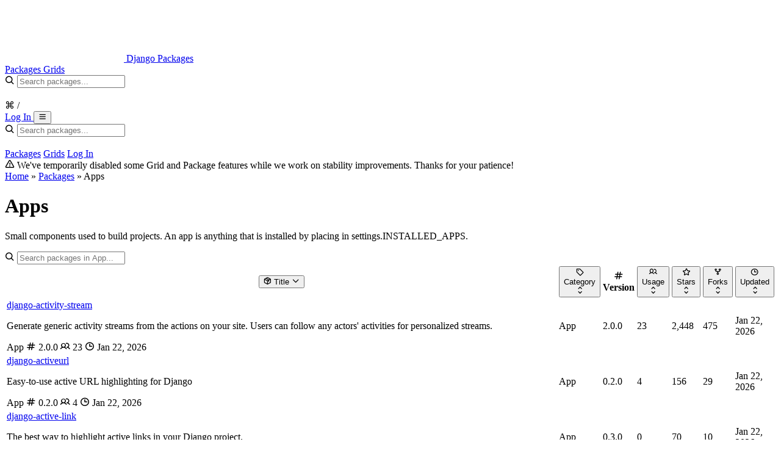

--- FILE ---
content_type: text/html; charset=utf-8
request_url: https://djangopackages.org/categories/apps/?page=149&sort=-title
body_size: 7753
content:


<!doctype html>
<html xmlns="http://www.w3.org/1999/xhtml" dir="ltr" xml:lang="en-us" lang="en-us" ng-app>
    <head>
        <meta charset="UTF-8" />
        <meta http-equiv="Content-Type" content="text/html; charset=utf-8"/>
        <meta name="viewport" content="width=device-width, initial-scale=1.0" />
        
    <!-- HTML Meta Tags -->
<title>Django Packages : Apps</title>
<meta name="description" content="Django Packages stores information on fetched packages and provides easy comparison tools for them. Public APIs include PyPI, GitHub, and Bitbucket." />
<meta name="keywords" content="Django, Django Apps, Packages, Tools, Django Sites, Django Resources" />

<meta property="og:description" content="Django Packages stores information on fetched packages and provides easy comparison tools for them. Public APIs include PyPI, GitHub, and Bitbucket." />
<meta property="og:image" content="https://djangopackages.org/static/img/open_graph.png" />
<meta property="og:image:alt" content="Django Packages logo" />
<meta property="og:image:height" content="630" />
<meta property="og:image:type" content="image/png" />
<meta property="og:image:width" content="1200" />
<meta property="og:site_name" content="Django Packages" />
<meta property="og:title" content="Django Packages : Apps" />
<meta property="og:type" content="website" />
<meta property="og:url" content="https://djangopackages.org/categories/apps/" />

<!-- Twitter Meta Tags -->
<meta property="twitter:domain" content="djangopackages.org">
<meta property="twitter:url" content="https://djangopackages.org/categories/apps/" />
<meta name="twitter:card" content="summary_large_image">
<meta name="twitter:description" content="Django Packages stores information on fetched packages and provides easy comparison tools for them. Public APIs include PyPI, GitHub, and Bitbucket." />
<meta name="twitter:image" content="https://djangopackages.org/static/img/open_graph.png" />
<meta name="twitter:title" content="Django Packages : Apps" />


        <link rel="search" type="application/opensearchdescription+xml" href="/search/opensearch/description/" title="Django Packages">

        


    <link rel="preload" href="/static/css/tailwind.css" as="style">
    <link rel="stylesheet" href="/static/css/tailwind.css">


        <link rel="stylesheet" href="/static/css/phosphor-icons/bold.min.css" type="text/css" />
        <link rel="shortcut icon" href="/static/img/favicon.png" />
        

        
            
<script async src="https://media.ethicalads.io/media/client/ethicalads.min.js"></script>

<script>
    (function () {
        function shouldReveal(adDiv) {
            if (!adDiv) return false;
			// EthicalAds injects markup into the placement div when an ad loads.
            return adDiv.childNodes && adDiv.childNodes.length > 0 && adDiv.innerText && adDiv.innerText.trim().length > 0;
        }

        function reveal(slotEl) {
            if (!slotEl) return;
            slotEl.removeAttribute("hidden");
        }

        function initSlot(slotEl) {
            var adDiv = slotEl.querySelector("[data-ea-publisher]");
            if (shouldReveal(adDiv)) {
                reveal(slotEl);
                return;
            }

			// If the EthicalAds script is blocked, this observer will simply never fire,
			// and the slot stays hidden (no extra whitespace).
            var obs = new MutationObserver(function () {
                if (shouldReveal(adDiv)) {
                    reveal(slotEl);
                    obs.disconnect();
                }
            });

            obs.observe(adDiv, { childList: true, subtree: true, characterData: true });

			// Don’t keep observers around forever on pages where no ad is returned.
            window.setTimeout(function () {
                try { obs.disconnect(); } catch (e) {}
            }, 8000);
        }

        function initAll() {
            document.querySelectorAll("[data-ethicalads-slot]").forEach(initSlot);
        }

        if (document.readyState === "loading") {
            document.addEventListener("DOMContentLoaded", initAll);
        } else {
            initAll();
        }
    })();
</script>

        
    </head>
    <body class="flex flex-col min-h-screen bg-background">
        
<!-- Header -->
<header class="sticky top-0 z-40 border-b bg-primary">
    <div class="container flex justify-between items-center px-4 mx-auto h-16">
        <div class="flex items-center space-x-6">
            <a href="/" class="flex items-center space-x-2">
                <img src="/static/img/logo_squares.png" class="w-auto h-8" />
                <span class="text-xl font-bold text-primary-foreground">Django Packages</span>
            </a>
            <nav class="hidden items-center space-x-4 md:flex">
                <a
                    href="/packages/"
                    class="py-2 px-3 text-sm font-medium rounded-md transition-colors text-primary-foreground/80 hover:text-primary-foreground hover:bg-primary-foreground/5"
                >
                    Packages
                </a>
                <a
                    href="/grids/"
                    class="py-2 px-3 text-sm font-medium rounded-md transition-colors text-primary-foreground/80 hover:text-primary-foreground hover:bg-primary-foreground/5"
                >
                    Grids
                </a>
            </nav>
        </div>

        <div class="flex items-center space-x-4">
            
                
                    <!-- Search Bar - Only shown on non-home pages -->
                    <div class="hidden relative lg:block">
                        <div class="relative group">
                            <i
                                class="absolute left-3 top-1/2 text-base transition-colors transform -translate-y-1/2 ph-bold ph-magnifying-glass text-primary-foreground/60 group-focus-within:text-muted-foreground"
                            ></i>
                            <input
                                id="navbar-search-input"
                                type="text"
                                name="q"
                                placeholder="Search packages..."
                                class="py-2 pr-12 pl-10 w-80 h-9 rounded-md border-2 transition-colors focus:outline-none peer bg-primary-foreground/10 border-primary-foreground/20 text-primary-foreground placeholder:text-primary-foreground/60 focus:bg-background focus:text-foreground focus:border-primary focus:placeholder:text-muted-foreground"
                                autocomplete="off"
                                hx-get="/search/suggestions/"
                                hx-trigger="keyup changed delay:300ms, focus"
                                hx-target="#navbar-suggestions-dropdown"
                                hx-vals='{"dropdown_id": "navbar-suggestions-dropdown"}'
                                hx-indicator="#navbar-search-spinner"
                            />
                            <div
                                class="flex absolute right-3 top-1/2 items-center space-x-1 transform -translate-y-1/2"
                            >
                                <div id="navbar-search-spinner" class="htmx-indicator">
                                    <i
                                        class="animate-spin ph-bold ph-circle-notch text-muted-foreground"
                                    ></i>
                                </div>
                                <div
                                    class="hidden items-center py-0.5 px-1.5 space-x-1 text-xs rounded border transition-colors xl:flex text-primary-foreground/60 bg-primary-foreground/10 border-primary-foreground/20 group-focus-within:text-muted-foreground group-focus-within:border-muted-foreground/30"
                                >
                                    <span>&#8984; /</span>
                                </div>
                            </div>
                            <!-- Suggestions Dropdown -->
                            <div
                                id="navbar-suggestions-dropdown"
                                class="overflow-hidden absolute right-0 left-0 top-full z-50 mt-2 rounded-xl border-2 shadow-xl bg-popover/95 backdrop-blur-sm border-border/50 hidden empty:hidden data-[open=true]:block"
                            ></div>
                        </div>
                    </div>
                
            

            
                <a
                    href="/auth/login/github/"
                    class="hidden justify-center items-center px-3 h-9 text-sm font-semibold rounded-md border transition-colors sm:inline-flex focus:ring-2 focus:outline-none text-primary-foreground/90 bg-primary-foreground/10 border-primary-foreground/20 hover:text-primary-foreground hover:bg-primary-foreground/15 hover:border-primary-foreground/30 focus:ring-primary-foreground/30"
                >
                    Log In
                </a>
            

            <!-- Mobile menu button -->
            <button
                id="mobile-menu-btn"
                class="p-2 rounded-md transition-colors md:hidden text-primary-foreground hover:bg-primary-foreground/10"
            >
                <i class="text-xl ph-bold ph-list" id="menu-icon"></i>
            </button>
        </div>
    </div>

    <!-- Mobile menu -->
    <div
        id="mobile-menu"
        class="hidden border-t md:hidden bg-primary border-primary-foreground/10"
    >
        <nav class="container py-4 px-4 mx-auto space-y-3">
            
                
                    <!-- Mobile Search Bar - Only shown on non-home pages -->
                    <div class="relative">
                        <div class="relative group">
                            <i
                                class="absolute left-3 top-1/2 text-base transition-colors transform -translate-y-1/2 ph-bold ph-magnifying-glass text-primary-foreground/60 group-focus-within:text-muted-foreground"
                            ></i>
                            <input
                                id="mobile-navbar-search-input"
                                type="text"
                                name="q"
                                placeholder="Search packages..."
                                class="py-2 pr-12 pl-10 w-full h-9 rounded-md border-2 transition-colors focus:outline-none peer bg-primary-foreground/10 border-primary-foreground/20 text-primary-foreground placeholder:text-primary-foreground/60 focus:bg-background focus:text-foreground focus:border-primary focus:placeholder:text-muted-foreground"
                                autocomplete="off"
                                hx-get="/search/suggestions/"
                                hx-trigger="keyup changed delay:300ms, focus"
                                hx-target="#mobile-navbar-suggestions-dropdown"
                                hx-vals='{"dropdown_id": "mobile-navbar-suggestions-dropdown"}'
                                hx-indicator="#mobile-navbar-search-spinner"
                            />
                            <div
                                class="flex absolute right-3 top-1/2 items-center space-x-1 transform -translate-y-1/2"
                            >
                                <div id="mobile-navbar-search-spinner" class="htmx-indicator">
                                    <i
                                        class="animate-spin ph-bold ph-circle-notch text-muted-foreground"
                                    ></i>
                                </div>
                            </div>
                            <!-- Suggestions Dropdown -->
                            <div
                                id="mobile-navbar-suggestions-dropdown"
                                class="overflow-hidden absolute right-0 left-0 top-full z-50 mt-2 rounded-xl border-2 shadow-xl bg-popover/95 backdrop-blur-sm border-border/50 hidden empty:hidden data-[open=true]:block"
                            ></div>
                        </div>
                    </div>
                
            

            <a href="/packages/" class="block py-2 px-3 text-base font-medium rounded-md transition-colors text-primary-foreground/80 hover:text-primary-foreground hover:bg-primary-foreground/5">Packages</a>
            <a href="/grids/" class="block py-2 px-3 text-base font-medium rounded-md transition-colors text-primary-foreground/80 hover:text-primary-foreground hover:bg-primary-foreground/5">Grids</a>
            
                <a href="/auth/login/github/" class="block py-2 px-3 text-base font-medium rounded-md transition-colors text-primary-foreground/80 hover:text-primary-foreground hover:bg-primary-foreground/5">Log In</a>
            
        </nav>
    </div>

    
        
    
</header>

        


<div class="border-b bg-amber-500/10 border-amber-500/20">
    <div class="container py-2 px-4 mx-auto">
        <div class="flex gap-2 justify-center items-center text-sm text-gray-900 dark:text-gray-900">
            <i class="flex-shrink-0 ph-bold ph-warning"></i>
            <span>
                
                    We've temporarily disabled some Grid and Package features while we work on stability improvements. Thanks for your patience!
                
            </span>
        </div>
    </div>
</div>

        

        <main class="flex-1">
            
    <!-- Breadcrumb Section -->
    <section class="py-4 bg-primary/10">
        <div class="container px-4 mx-auto">
            <div class="flex flex-col gap-3 sm:flex-row sm:justify-between sm:items-center">
                <div class="flex items-center text-sm text-muted-foreground">
                    <a href="/" class="hover:underline">Home</a>
                    <span class="mx-2">»</span>
                    <a href="/packages/" class="hover:underline">Packages</a>
                    <span class="mx-2">»</span>
                    <span class="font-medium text-foreground truncate">Apps</span>
                </div>
                <div class="flex flex-wrap gap-2 items-center w-full sm:w-auto">
                    
                </div>
            </div>
        </div>
    </section>

    <div class="container py-8 px-4 mx-auto">
        <div class="mb-8">
            <h1 class="text-3xl font-bold text-foreground">Apps</h1>
            <p class="pt-2 text-muted-foreground">Small components used to build projects. An app is anything that is installed by placing in settings.INSTALLED_APPS.</p>
        </div>

        


    <div class="ethicalads-slot mb-4" data-ethicalads-slot hidden>
        <div class="flex justify-center">
            <div
                class="flat"
                data-ea-publisher="djangopackagesorg"
                id="category-package-list-inline"
                data-ea-type="text"
            ></div>
        </div>
    </div>



        <div class="card">
            <div class="p-6 card-content">
                <!-- Search Input -->
                <div class="relative">
                    <i class="absolute left-3.5 top-1/2 text-lg -translate-y-1/2 ph-bold ph-magnifying-glass text-muted-foreground"></i>
                    <input type="text"
                           name="q"
                           class="pr-4 pl-11 w-full h-12 rounded-lg border shadow-sm transition-shadow focus:ring-2 focus:outline-none bg-background text-foreground focus:ring-primary"
                           placeholder="Search packages in App..."
                           value=""
                           hx-get="/categories/apps/"
                           hx-trigger="keyup changed delay:300ms"
                           hx-target="#package-list-container"
                           hx-include="#package-list-state input"
                           hx-push-url="true">
                </div>
            </div>
        </div>

        <div class="mt-6 card">
            <div class="p-6 card-content">
                <div id="package-list-container">
                    

<div id="package-list-state" class="hidden">
    <input type="hidden" name="category" value="apps">
    <input type="hidden" name="sort" value="-title">
</div>



<!-- Table -->
<div class="overflow-x-auto w-full">
    <table class="w-full text-sm text-left">
        <thead>
            <tr class="text-left border-b">
                <th class="pr-6 pb-3 font-medium text-muted-foreground">
                    <button class="flex gap-1 items-center hover:text-foreground"
                            hx-get="/categories/apps/?category=apps&sort=&q="
                            hx-target="#package-list-container"
                            hx-push-url="true">
                        <i class="text-lg ph-bold ph-package"></i>
                        Title
                        
                            <i class="ph-bold ph-caret-down"></i>
                        
                    </button>
                </th>
                <th class="hidden pb-3 font-medium sm:table-cell text-muted-foreground">
                    <button class="flex gap-1 items-center hover:text-foreground"
                            hx-get="/categories/apps/?category=apps&sort=category&q="
                            hx-target="#package-list-container"
                            hx-push-url="true">
                        <i class="text-lg ph-bold ph-tag"></i>
                        Category
                        
                            <i class="opacity-50 ph-bold ph-caret-up-down"></i>
                        
                    </button>
                </th>
                <th class="hidden pb-3 font-medium md:table-cell text-muted-foreground">
                    <div class="flex gap-1 items-center">
                        <i class="text-lg ph-bold ph-hash"></i>
                        Version
                    </div>
                </th>
                <th class="hidden pb-3 font-medium lg:table-cell text-muted-foreground">
                    <button class="flex gap-1 items-center hover:text-foreground"
                            hx-get="/categories/apps/?category=apps&sort=-usage_count&q="
                            hx-target="#package-list-container"
                            hx-push-url="true">
                        <i class="text-lg ph-bold ph-users"></i>
                        Usage
                        
                            <i class="opacity-50 ph-bold ph-caret-up-down"></i>
                        
                    </button>
                </th>
                <th class="pb-3 font-medium text-muted-foreground">
                    <button class="flex gap-1 items-center hover:text-foreground"
                            hx-get="/categories/apps/?category=apps&sort=-repo_watchers&q="
                            hx-target="#package-list-container"
                            hx-push-url="true">
                        <i class="text-lg ph-bold ph-star"></i>
                        <span class="sm:inline">Stars</span>
                        
                            <i class="opacity-50 ph-bold ph-caret-up-down"></i>
                        
                    </button>
                </th>
                <th class="pb-3 font-medium text-muted-foreground">
                    <button class="flex gap-1 items-center hover:text-foreground"
                            hx-get="/categories/apps/?category=apps&sort=-repo_forks&q="
                            hx-target="#package-list-container"
                            hx-push-url="true">
                        <i class="text-lg ph-bold ph-git-fork"></i>
                        <span class="sm:inline">Forks</span>
                        
                            <i class="opacity-50 ph-bold ph-caret-up-down"></i>
                        
                    </button>
                </th>
                <th class="hidden pb-3 font-medium lg:table-cell text-muted-foreground">
                    <button class="flex gap-1 items-center hover:text-foreground"
                            hx-get="/categories/apps/?category=apps&sort=-last_fetched&q="
                            hx-target="#package-list-container"
                            hx-push-url="true">
                        <i class="text-lg ph-bold ph-clock"></i>
                        Updated
                        
                            <i class="opacity-50 ph-bold ph-caret-up-down"></i>
                        
                    </button>
                </th>
            </tr>
        </thead>
        <tbody>
            
                <tr class="border-b transition-colors last:border-0 hover:bg-muted/30">
                    <td class="py-3 pr-6 max-w-[10rem] sm:max-w-[15rem] md:max-w-[20rem]">
                        <div class="flex flex-col">
                            <a href="/packages/p/django-activity-stream/" class="block text-base font-semibold hover:underline text-primary truncate" title="django-activity-stream">django-activity-stream</a>
                            <p class="mt-1 text-xs text-muted-foreground truncate" title="Generate generic activity streams from the actions on your site. Users can follow any actors&#x27; activities for personalized streams.">Generate generic activity streams from the actions on your site. Users can follow any actors&#x27; activities for personalized streams.</p>

                                <!-- Mobile/Tablet Badges -->
                            <div class="flex flex-wrap gap-2 mt-2">
                                
                                    <span class="inline-flex items-center py-0.5 px-2 text-xs font-medium rounded sm:hidden bg-secondary text-secondary-foreground">
                                        App
                                    </span>
                                

                                <span class="inline-flex items-center py-0.5 px-2 text-xs font-medium rounded md:hidden bg-muted text-muted-foreground" title="Latest PyPI Version">
                                    <i class="mr-1 ph-bold ph-hash"></i> 2.0.0
                                </span>

                                <span class="inline-flex items-center py-0.5 px-2 text-xs font-medium rounded lg:hidden bg-muted text-muted-foreground" title="Usage Count">
                                    <i class="mr-1 ph-bold ph-users"></i> 23
                                </span>

                                <span class="inline-flex items-center py-0.5 px-2 text-xs font-medium rounded lg:hidden bg-muted text-muted-foreground" title="Last Updated">
                                    <i class="mr-1 ph-bold ph-clock"></i> Jan 22, 2026
                                </span>
                            </div>
                        </div>
                    </td>
                    <td class="hidden py-3 sm:table-cell">
                        
                            <span class="inline-flex items-center py-0.5 px-2.5 text-xs font-medium rounded-full bg-secondary text-secondary-foreground hover:bg-secondary/80">
                                App
                            </span>
                        
                    </td>
                    <td class="hidden py-3 font-mono text-sm md:table-cell">
                        2.0.0
                    </td>
                    <td class="hidden py-3 font-mono text-sm lg:table-cell">
                        23
                    </td>
                    <td class="py-3 font-mono text-sm">
                        2,448
                    </td>
                    <td class="py-3 font-mono text-sm">
                        475
                    </td>
                    <td class="hidden py-3 text-sm lg:table-cell text-muted-foreground">
                        Jan 22, 2026
                    </td>
                </tr>
            
                <tr class="border-b transition-colors last:border-0 hover:bg-muted/30">
                    <td class="py-3 pr-6 max-w-[10rem] sm:max-w-[15rem] md:max-w-[20rem]">
                        <div class="flex flex-col">
                            <a href="/packages/p/django-activeurl/" class="block text-base font-semibold hover:underline text-primary truncate" title="django-activeurl">django-activeurl</a>
                            <p class="mt-1 text-xs text-muted-foreground truncate" title="Easy-to-use active URL highlighting for Django">Easy-to-use active URL highlighting for Django</p>

                                <!-- Mobile/Tablet Badges -->
                            <div class="flex flex-wrap gap-2 mt-2">
                                
                                    <span class="inline-flex items-center py-0.5 px-2 text-xs font-medium rounded sm:hidden bg-secondary text-secondary-foreground">
                                        App
                                    </span>
                                

                                <span class="inline-flex items-center py-0.5 px-2 text-xs font-medium rounded md:hidden bg-muted text-muted-foreground" title="Latest PyPI Version">
                                    <i class="mr-1 ph-bold ph-hash"></i> 0.2.0
                                </span>

                                <span class="inline-flex items-center py-0.5 px-2 text-xs font-medium rounded lg:hidden bg-muted text-muted-foreground" title="Usage Count">
                                    <i class="mr-1 ph-bold ph-users"></i> 4
                                </span>

                                <span class="inline-flex items-center py-0.5 px-2 text-xs font-medium rounded lg:hidden bg-muted text-muted-foreground" title="Last Updated">
                                    <i class="mr-1 ph-bold ph-clock"></i> Jan 22, 2026
                                </span>
                            </div>
                        </div>
                    </td>
                    <td class="hidden py-3 sm:table-cell">
                        
                            <span class="inline-flex items-center py-0.5 px-2.5 text-xs font-medium rounded-full bg-secondary text-secondary-foreground hover:bg-secondary/80">
                                App
                            </span>
                        
                    </td>
                    <td class="hidden py-3 font-mono text-sm md:table-cell">
                        0.2.0
                    </td>
                    <td class="hidden py-3 font-mono text-sm lg:table-cell">
                        4
                    </td>
                    <td class="py-3 font-mono text-sm">
                        156
                    </td>
                    <td class="py-3 font-mono text-sm">
                        29
                    </td>
                    <td class="hidden py-3 text-sm lg:table-cell text-muted-foreground">
                        Jan 22, 2026
                    </td>
                </tr>
            
                <tr class="border-b transition-colors last:border-0 hover:bg-muted/30">
                    <td class="py-3 pr-6 max-w-[10rem] sm:max-w-[15rem] md:max-w-[20rem]">
                        <div class="flex flex-col">
                            <a href="/packages/p/django-active-link/" class="block text-base font-semibold hover:underline text-primary truncate" title="django-active-link">django-active-link</a>
                            <p class="mt-1 text-xs text-muted-foreground truncate" title="The best way to highlight active links in your Django project.">The best way to highlight active links in your Django project.</p>

                                <!-- Mobile/Tablet Badges -->
                            <div class="flex flex-wrap gap-2 mt-2">
                                
                                    <span class="inline-flex items-center py-0.5 px-2 text-xs font-medium rounded sm:hidden bg-secondary text-secondary-foreground">
                                        App
                                    </span>
                                

                                <span class="inline-flex items-center py-0.5 px-2 text-xs font-medium rounded md:hidden bg-muted text-muted-foreground" title="Latest PyPI Version">
                                    <i class="mr-1 ph-bold ph-hash"></i> 0.3.0
                                </span>

                                <span class="inline-flex items-center py-0.5 px-2 text-xs font-medium rounded lg:hidden bg-muted text-muted-foreground" title="Usage Count">
                                    <i class="mr-1 ph-bold ph-users"></i> 0
                                </span>

                                <span class="inline-flex items-center py-0.5 px-2 text-xs font-medium rounded lg:hidden bg-muted text-muted-foreground" title="Last Updated">
                                    <i class="mr-1 ph-bold ph-clock"></i> Jan 22, 2026
                                </span>
                            </div>
                        </div>
                    </td>
                    <td class="hidden py-3 sm:table-cell">
                        
                            <span class="inline-flex items-center py-0.5 px-2.5 text-xs font-medium rounded-full bg-secondary text-secondary-foreground hover:bg-secondary/80">
                                App
                            </span>
                        
                    </td>
                    <td class="hidden py-3 font-mono text-sm md:table-cell">
                        0.3.0
                    </td>
                    <td class="hidden py-3 font-mono text-sm lg:table-cell">
                        0
                    </td>
                    <td class="py-3 font-mono text-sm">
                        70
                    </td>
                    <td class="py-3 font-mono text-sm">
                        10
                    </td>
                    <td class="hidden py-3 text-sm lg:table-cell text-muted-foreground">
                        Jan 22, 2026
                    </td>
                </tr>
            
                <tr class="border-b transition-colors last:border-0 hover:bg-muted/30">
                    <td class="py-3 pr-6 max-w-[10rem] sm:max-w-[15rem] md:max-w-[20rem]">
                        <div class="flex flex-col">
                            <a href="/packages/p/django-actistream/" class="block text-base font-semibold hover:underline text-primary truncate" title="django-actistream">django-actistream</a>
                            <p class="mt-1 text-xs text-muted-foreground truncate" title="Activities &amp; notifications for Django">Activities &amp; notifications for Django</p>

                                <!-- Mobile/Tablet Badges -->
                            <div class="flex flex-wrap gap-2 mt-2">
                                
                                    <span class="inline-flex items-center py-0.5 px-2 text-xs font-medium rounded sm:hidden bg-secondary text-secondary-foreground">
                                        App
                                    </span>
                                

                                <span class="inline-flex items-center py-0.5 px-2 text-xs font-medium rounded md:hidden bg-muted text-muted-foreground" title="Latest PyPI Version">
                                    <i class="mr-1 ph-bold ph-hash"></i> 3.0.2
                                </span>

                                <span class="inline-flex items-center py-0.5 px-2 text-xs font-medium rounded lg:hidden bg-muted text-muted-foreground" title="Usage Count">
                                    <i class="mr-1 ph-bold ph-users"></i> 0
                                </span>

                                <span class="inline-flex items-center py-0.5 px-2 text-xs font-medium rounded lg:hidden bg-muted text-muted-foreground" title="Last Updated">
                                    <i class="mr-1 ph-bold ph-clock"></i> Jan 22, 2026
                                </span>
                            </div>
                        </div>
                    </td>
                    <td class="hidden py-3 sm:table-cell">
                        
                            <span class="inline-flex items-center py-0.5 px-2.5 text-xs font-medium rounded-full bg-secondary text-secondary-foreground hover:bg-secondary/80">
                                App
                            </span>
                        
                    </td>
                    <td class="hidden py-3 font-mono text-sm md:table-cell">
                        3.0.2
                    </td>
                    <td class="hidden py-3 font-mono text-sm lg:table-cell">
                        0
                    </td>
                    <td class="py-3 font-mono text-sm">
                        50
                    </td>
                    <td class="py-3 font-mono text-sm">
                        7
                    </td>
                    <td class="hidden py-3 text-sm lg:table-cell text-muted-foreground">
                        Jan 22, 2026
                    </td>
                </tr>
            
                <tr class="border-b transition-colors last:border-0 hover:bg-muted/30">
                    <td class="py-3 pr-6 max-w-[10rem] sm:max-w-[15rem] md:max-w-[20rem]">
                        <div class="flex flex-col">
                            <a href="/packages/p/django-actions-logger/" class="block text-base font-semibold hover:underline text-primary truncate" title="django-actions-logger">django-actions-logger</a>
                            <p class="mt-1 text-xs text-muted-foreground truncate" title="A Django app that keeps a log of user actions or changes in objects">A Django app that keeps a log of user actions or changes in objects</p>

                                <!-- Mobile/Tablet Badges -->
                            <div class="flex flex-wrap gap-2 mt-2">
                                
                                    <span class="inline-flex items-center py-0.5 px-2 text-xs font-medium rounded sm:hidden bg-secondary text-secondary-foreground">
                                        App
                                    </span>
                                

                                <span class="inline-flex items-center py-0.5 px-2 text-xs font-medium rounded md:hidden bg-muted text-muted-foreground" title="Latest PyPI Version">
                                    <i class="mr-1 ph-bold ph-hash"></i> 0.3.1
                                </span>

                                <span class="inline-flex items-center py-0.5 px-2 text-xs font-medium rounded lg:hidden bg-muted text-muted-foreground" title="Usage Count">
                                    <i class="mr-1 ph-bold ph-users"></i> 1
                                </span>

                                <span class="inline-flex items-center py-0.5 px-2 text-xs font-medium rounded lg:hidden bg-muted text-muted-foreground" title="Last Updated">
                                    <i class="mr-1 ph-bold ph-clock"></i> Jan 22, 2026
                                </span>
                            </div>
                        </div>
                    </td>
                    <td class="hidden py-3 sm:table-cell">
                        
                            <span class="inline-flex items-center py-0.5 px-2.5 text-xs font-medium rounded-full bg-secondary text-secondary-foreground hover:bg-secondary/80">
                                App
                            </span>
                        
                    </td>
                    <td class="hidden py-3 font-mono text-sm md:table-cell">
                        0.3.1
                    </td>
                    <td class="hidden py-3 font-mono text-sm lg:table-cell">
                        1
                    </td>
                    <td class="py-3 font-mono text-sm">
                        25
                    </td>
                    <td class="py-3 font-mono text-sm">
                        8
                    </td>
                    <td class="hidden py-3 text-sm lg:table-cell text-muted-foreground">
                        Jan 22, 2026
                    </td>
                </tr>
            
                <tr class="border-b transition-colors last:border-0 hover:bg-muted/30">
                    <td class="py-3 pr-6 max-w-[10rem] sm:max-w-[15rem] md:max-w-[20rem]">
                        <div class="flex flex-col">
                            <a href="/packages/p/django-action-triggers/" class="block text-base font-semibold hover:underline text-primary truncate" title="django-action-triggers">django-action-triggers</a>
                            <p class="mt-1 text-xs text-muted-foreground truncate" title="A Django library for asynchronously triggering actions in response to database changes. It supports integration with webhooks, message brokers (e.g., Kafka, RabbitMQ), and can trigger other processes, including AWS Lambda functions.">A Django library for asynchronously triggering actions in response to database changes. It supports integration with webhooks, message brokers (e.g., Kafka, RabbitMQ), and can trigger other processes, including AWS Lambda functions.</p>

                                <!-- Mobile/Tablet Badges -->
                            <div class="flex flex-wrap gap-2 mt-2">
                                
                                    <span class="inline-flex items-center py-0.5 px-2 text-xs font-medium rounded sm:hidden bg-secondary text-secondary-foreground">
                                        App
                                    </span>
                                

                                <span class="inline-flex items-center py-0.5 px-2 text-xs font-medium rounded md:hidden bg-muted text-muted-foreground" title="Latest PyPI Version">
                                    <i class="mr-1 ph-bold ph-hash"></i> 0.5.2
                                </span>

                                <span class="inline-flex items-center py-0.5 px-2 text-xs font-medium rounded lg:hidden bg-muted text-muted-foreground" title="Usage Count">
                                    <i class="mr-1 ph-bold ph-users"></i> 0
                                </span>

                                <span class="inline-flex items-center py-0.5 px-2 text-xs font-medium rounded lg:hidden bg-muted text-muted-foreground" title="Last Updated">
                                    <i class="mr-1 ph-bold ph-clock"></i> Jan 22, 2026
                                </span>
                            </div>
                        </div>
                    </td>
                    <td class="hidden py-3 sm:table-cell">
                        
                            <span class="inline-flex items-center py-0.5 px-2.5 text-xs font-medium rounded-full bg-secondary text-secondary-foreground hover:bg-secondary/80">
                                App
                            </span>
                        
                    </td>
                    <td class="hidden py-3 font-mono text-sm md:table-cell">
                        0.5.2
                    </td>
                    <td class="hidden py-3 font-mono text-sm lg:table-cell">
                        0
                    </td>
                    <td class="py-3 font-mono text-sm">
                        83
                    </td>
                    <td class="py-3 font-mono text-sm">
                        1
                    </td>
                    <td class="hidden py-3 text-sm lg:table-cell text-muted-foreground">
                        Jan 22, 2026
                    </td>
                </tr>
            
                <tr class="border-b transition-colors last:border-0 hover:bg-muted/30">
                    <td class="py-3 pr-6 max-w-[10rem] sm:max-w-[15rem] md:max-w-[20rem]">
                        <div class="flex flex-col">
                            <a href="/packages/p/django-action-framework/" class="block text-base font-semibold hover:underline text-primary truncate" title="django-action-framework">django-action-framework</a>
                            <p class="mt-1 text-xs text-muted-foreground truncate" title="Create many types of interfaces from functions">Create many types of interfaces from functions</p>

                                <!-- Mobile/Tablet Badges -->
                            <div class="flex flex-wrap gap-2 mt-2">
                                
                                    <span class="inline-flex items-center py-0.5 px-2 text-xs font-medium rounded sm:hidden bg-secondary text-secondary-foreground">
                                        App
                                    </span>
                                

                                <span class="inline-flex items-center py-0.5 px-2 text-xs font-medium rounded md:hidden bg-muted text-muted-foreground" title="Latest PyPI Version">
                                    <i class="mr-1 ph-bold ph-hash"></i> 1.5.0
                                </span>

                                <span class="inline-flex items-center py-0.5 px-2 text-xs font-medium rounded lg:hidden bg-muted text-muted-foreground" title="Usage Count">
                                    <i class="mr-1 ph-bold ph-users"></i> 0
                                </span>

                                <span class="inline-flex items-center py-0.5 px-2 text-xs font-medium rounded lg:hidden bg-muted text-muted-foreground" title="Last Updated">
                                    <i class="mr-1 ph-bold ph-clock"></i> Jan 22, 2026
                                </span>
                            </div>
                        </div>
                    </td>
                    <td class="hidden py-3 sm:table-cell">
                        
                            <span class="inline-flex items-center py-0.5 px-2.5 text-xs font-medium rounded-full bg-secondary text-secondary-foreground hover:bg-secondary/80">
                                App
                            </span>
                        
                    </td>
                    <td class="hidden py-3 font-mono text-sm md:table-cell">
                        1.5.0
                    </td>
                    <td class="hidden py-3 font-mono text-sm lg:table-cell">
                        0
                    </td>
                    <td class="py-3 font-mono text-sm">
                        18
                    </td>
                    <td class="py-3 font-mono text-sm">
                        3
                    </td>
                    <td class="hidden py-3 text-sm lg:table-cell text-muted-foreground">
                        Jan 22, 2026
                    </td>
                </tr>
            
                <tr class="border-b transition-colors last:border-0 hover:bg-muted/30">
                    <td class="py-3 pr-6 max-w-[10rem] sm:max-w-[15rem] md:max-w-[20rem]">
                        <div class="flex flex-col">
                            <a href="/packages/p/django-acl/" class="block text-base font-semibold hover:underline text-primary truncate" title="django-acl">django-acl</a>
                            <p class="mt-1 text-xs text-muted-foreground truncate" title="Access Control Lists for django aka per-row permissions. Largely inspired on phpBB&#x27;s ACL. Support for roles.">Access Control Lists for django aka per-row permissions. Largely inspired on phpBB&#x27;s ACL. Support for roles.</p>

                                <!-- Mobile/Tablet Badges -->
                            <div class="flex flex-wrap gap-2 mt-2">
                                
                                    <span class="inline-flex items-center py-0.5 px-2 text-xs font-medium rounded sm:hidden bg-secondary text-secondary-foreground">
                                        App
                                    </span>
                                

                                <span class="inline-flex items-center py-0.5 px-2 text-xs font-medium rounded md:hidden bg-muted text-muted-foreground" title="Latest PyPI Version">
                                    <i class="mr-1 ph-bold ph-hash"></i> -
                                </span>

                                <span class="inline-flex items-center py-0.5 px-2 text-xs font-medium rounded lg:hidden bg-muted text-muted-foreground" title="Usage Count">
                                    <i class="mr-1 ph-bold ph-users"></i> 0
                                </span>

                                <span class="inline-flex items-center py-0.5 px-2 text-xs font-medium rounded lg:hidden bg-muted text-muted-foreground" title="Last Updated">
                                    <i class="mr-1 ph-bold ph-clock"></i> Jan 22, 2026
                                </span>
                            </div>
                        </div>
                    </td>
                    <td class="hidden py-3 sm:table-cell">
                        
                            <span class="inline-flex items-center py-0.5 px-2.5 text-xs font-medium rounded-full bg-secondary text-secondary-foreground hover:bg-secondary/80">
                                App
                            </span>
                        
                    </td>
                    <td class="hidden py-3 font-mono text-sm md:table-cell">
                        -
                    </td>
                    <td class="hidden py-3 font-mono text-sm lg:table-cell">
                        0
                    </td>
                    <td class="py-3 font-mono text-sm">
                        5
                    </td>
                    <td class="py-3 font-mono text-sm">
                        2
                    </td>
                    <td class="hidden py-3 text-sm lg:table-cell text-muted-foreground">
                        Jan 22, 2026
                    </td>
                </tr>
            
                <tr class="border-b transition-colors last:border-0 hover:bg-muted/30">
                    <td class="py-3 pr-6 max-w-[10rem] sm:max-w-[15rem] md:max-w-[20rem]">
                        <div class="flex flex-col">
                            <a href="/packages/p/django-acl-2/" class="block text-base font-semibold hover:underline text-primary truncate" title="django-acl">django-acl</a>
                            <p class="mt-1 text-xs text-muted-foreground truncate" title=""></p>

                                <!-- Mobile/Tablet Badges -->
                            <div class="flex flex-wrap gap-2 mt-2">
                                
                                    <span class="inline-flex items-center py-0.5 px-2 text-xs font-medium rounded sm:hidden bg-secondary text-secondary-foreground">
                                        App
                                    </span>
                                

                                <span class="inline-flex items-center py-0.5 px-2 text-xs font-medium rounded md:hidden bg-muted text-muted-foreground" title="Latest PyPI Version">
                                    <i class="mr-1 ph-bold ph-hash"></i> 0.1.3
                                </span>

                                <span class="inline-flex items-center py-0.5 px-2 text-xs font-medium rounded lg:hidden bg-muted text-muted-foreground" title="Usage Count">
                                    <i class="mr-1 ph-bold ph-users"></i> 0
                                </span>

                                <span class="inline-flex items-center py-0.5 px-2 text-xs font-medium rounded lg:hidden bg-muted text-muted-foreground" title="Last Updated">
                                    <i class="mr-1 ph-bold ph-clock"></i> Jan 22, 2026
                                </span>
                            </div>
                        </div>
                    </td>
                    <td class="hidden py-3 sm:table-cell">
                        
                            <span class="inline-flex items-center py-0.5 px-2.5 text-xs font-medium rounded-full bg-secondary text-secondary-foreground hover:bg-secondary/80">
                                App
                            </span>
                        
                    </td>
                    <td class="hidden py-3 font-mono text-sm md:table-cell">
                        0.1.3
                    </td>
                    <td class="hidden py-3 font-mono text-sm lg:table-cell">
                        0
                    </td>
                    <td class="py-3 font-mono text-sm">
                        5
                    </td>
                    <td class="py-3 font-mono text-sm">
                        0
                    </td>
                    <td class="hidden py-3 text-sm lg:table-cell text-muted-foreground">
                        Jan 22, 2026
                    </td>
                </tr>
            
                <tr class="border-b transition-colors last:border-0 hover:bg-muted/30">
                    <td class="py-3 pr-6 max-w-[10rem] sm:max-w-[15rem] md:max-w-[20rem]">
                        <div class="flex flex-col">
                            <a href="/packages/p/django-achilles/" class="block text-base font-semibold hover:underline text-primary truncate" title="django-achilles">django-achilles</a>
                            <p class="mt-1 text-xs text-muted-foreground truncate" title="Achilles - Django AJAX Framework">Achilles - Django AJAX Framework</p>

                                <!-- Mobile/Tablet Badges -->
                            <div class="flex flex-wrap gap-2 mt-2">
                                
                                    <span class="inline-flex items-center py-0.5 px-2 text-xs font-medium rounded sm:hidden bg-secondary text-secondary-foreground">
                                        App
                                    </span>
                                

                                <span class="inline-flex items-center py-0.5 px-2 text-xs font-medium rounded md:hidden bg-muted text-muted-foreground" title="Latest PyPI Version">
                                    <i class="mr-1 ph-bold ph-hash"></i> 0.0.13
                                </span>

                                <span class="inline-flex items-center py-0.5 px-2 text-xs font-medium rounded lg:hidden bg-muted text-muted-foreground" title="Usage Count">
                                    <i class="mr-1 ph-bold ph-users"></i> 0
                                </span>

                                <span class="inline-flex items-center py-0.5 px-2 text-xs font-medium rounded lg:hidden bg-muted text-muted-foreground" title="Last Updated">
                                    <i class="mr-1 ph-bold ph-clock"></i> Jan 22, 2026
                                </span>
                            </div>
                        </div>
                    </td>
                    <td class="hidden py-3 sm:table-cell">
                        
                            <span class="inline-flex items-center py-0.5 px-2.5 text-xs font-medium rounded-full bg-secondary text-secondary-foreground hover:bg-secondary/80">
                                App
                            </span>
                        
                    </td>
                    <td class="hidden py-3 font-mono text-sm md:table-cell">
                        0.0.13
                    </td>
                    <td class="hidden py-3 font-mono text-sm lg:table-cell">
                        0
                    </td>
                    <td class="py-3 font-mono text-sm">
                        5
                    </td>
                    <td class="py-3 font-mono text-sm">
                        2
                    </td>
                    <td class="hidden py-3 text-sm lg:table-cell text-muted-foreground">
                        Jan 22, 2026
                    </td>
                </tr>
            
                <tr class="border-b transition-colors last:border-0 hover:bg-muted/30">
                    <td class="py-3 pr-6 max-w-[10rem] sm:max-w-[15rem] md:max-w-[20rem]">
                        <div class="flex flex-col">
                            <a href="/packages/p/django-achievements/" class="block text-base font-semibold hover:underline text-primary truncate" title="django-achievements">django-achievements</a>
                            <p class="mt-1 text-xs text-muted-foreground truncate" title="Django app to handle user achievements and reward them with points">Django app to handle user achievements and reward them with points</p>

                                <!-- Mobile/Tablet Badges -->
                            <div class="flex flex-wrap gap-2 mt-2">
                                
                                    <span class="inline-flex items-center py-0.5 px-2 text-xs font-medium rounded sm:hidden bg-secondary text-secondary-foreground">
                                        App
                                    </span>
                                

                                <span class="inline-flex items-center py-0.5 px-2 text-xs font-medium rounded md:hidden bg-muted text-muted-foreground" title="Latest PyPI Version">
                                    <i class="mr-1 ph-bold ph-hash"></i> 0.1.1
                                </span>

                                <span class="inline-flex items-center py-0.5 px-2 text-xs font-medium rounded lg:hidden bg-muted text-muted-foreground" title="Usage Count">
                                    <i class="mr-1 ph-bold ph-users"></i> 4
                                </span>

                                <span class="inline-flex items-center py-0.5 px-2 text-xs font-medium rounded lg:hidden bg-muted text-muted-foreground" title="Last Updated">
                                    <i class="mr-1 ph-bold ph-clock"></i> Jan 22, 2026
                                </span>
                            </div>
                        </div>
                    </td>
                    <td class="hidden py-3 sm:table-cell">
                        
                            <span class="inline-flex items-center py-0.5 px-2.5 text-xs font-medium rounded-full bg-secondary text-secondary-foreground hover:bg-secondary/80">
                                App
                            </span>
                        
                    </td>
                    <td class="hidden py-3 font-mono text-sm md:table-cell">
                        0.1.1
                    </td>
                    <td class="hidden py-3 font-mono text-sm lg:table-cell">
                        4
                    </td>
                    <td class="py-3 font-mono text-sm">
                        60
                    </td>
                    <td class="py-3 font-mono text-sm">
                        22
                    </td>
                    <td class="hidden py-3 text-sm lg:table-cell text-muted-foreground">
                        Jan 22, 2026
                    </td>
                </tr>
            
                <tr class="border-b transition-colors last:border-0 hover:bg-muted/30">
                    <td class="py-3 pr-6 max-w-[10rem] sm:max-w-[15rem] md:max-w-[20rem]">
                        <div class="flex flex-col">
                            <a href="/packages/p/django-ace/" class="block text-base font-semibold hover:underline text-primary truncate" title="django-ace">django-ace</a>
                            <p class="mt-1 text-xs text-muted-foreground truncate" title="Django-ace-editor is an implementation of the ajax.org Ace editor as a form widget.">Django-ace-editor is an implementation of the ajax.org Ace editor as a form widget.</p>

                                <!-- Mobile/Tablet Badges -->
                            <div class="flex flex-wrap gap-2 mt-2">
                                
                                    <span class="inline-flex items-center py-0.5 px-2 text-xs font-medium rounded sm:hidden bg-secondary text-secondary-foreground">
                                        App
                                    </span>
                                

                                <span class="inline-flex items-center py-0.5 px-2 text-xs font-medium rounded md:hidden bg-muted text-muted-foreground" title="Latest PyPI Version">
                                    <i class="mr-1 ph-bold ph-hash"></i> 1.43.5
                                </span>

                                <span class="inline-flex items-center py-0.5 px-2 text-xs font-medium rounded lg:hidden bg-muted text-muted-foreground" title="Usage Count">
                                    <i class="mr-1 ph-bold ph-users"></i> 0
                                </span>

                                <span class="inline-flex items-center py-0.5 px-2 text-xs font-medium rounded lg:hidden bg-muted text-muted-foreground" title="Last Updated">
                                    <i class="mr-1 ph-bold ph-clock"></i> Jan 22, 2026
                                </span>
                            </div>
                        </div>
                    </td>
                    <td class="hidden py-3 sm:table-cell">
                        
                            <span class="inline-flex items-center py-0.5 px-2.5 text-xs font-medium rounded-full bg-secondary text-secondary-foreground hover:bg-secondary/80">
                                App
                            </span>
                        
                    </td>
                    <td class="hidden py-3 font-mono text-sm md:table-cell">
                        1.43.5
                    </td>
                    <td class="hidden py-3 font-mono text-sm lg:table-cell">
                        0
                    </td>
                    <td class="py-3 font-mono text-sm">
                        142
                    </td>
                    <td class="py-3 font-mono text-sm">
                        58
                    </td>
                    <td class="hidden py-3 text-sm lg:table-cell text-muted-foreground">
                        Jan 22, 2026
                    </td>
                </tr>
            
                <tr class="border-b transition-colors last:border-0 hover:bg-muted/30">
                    <td class="py-3 pr-6 max-w-[10rem] sm:max-w-[15rem] md:max-w-[20rem]">
                        <div class="flex flex-col">
                            <a href="/packages/p/django-accountkit/" class="block text-base font-semibold hover:underline text-primary truncate" title="django-accountkit">django-accountkit</a>
                            <p class="mt-1 text-xs text-muted-foreground truncate" title="Facebook accountkit support for Django https://developers.facebook.com/docs/accountkit">Facebook accountkit support for Django https://developers.facebook.com/docs/accountkit</p>

                                <!-- Mobile/Tablet Badges -->
                            <div class="flex flex-wrap gap-2 mt-2">
                                
                                    <span class="inline-flex items-center py-0.5 px-2 text-xs font-medium rounded sm:hidden bg-secondary text-secondary-foreground">
                                        App
                                    </span>
                                

                                <span class="inline-flex items-center py-0.5 px-2 text-xs font-medium rounded md:hidden bg-muted text-muted-foreground" title="Latest PyPI Version">
                                    <i class="mr-1 ph-bold ph-hash"></i> 0.2.3
                                </span>

                                <span class="inline-flex items-center py-0.5 px-2 text-xs font-medium rounded lg:hidden bg-muted text-muted-foreground" title="Usage Count">
                                    <i class="mr-1 ph-bold ph-users"></i> 1
                                </span>

                                <span class="inline-flex items-center py-0.5 px-2 text-xs font-medium rounded lg:hidden bg-muted text-muted-foreground" title="Last Updated">
                                    <i class="mr-1 ph-bold ph-clock"></i> Jan 22, 2026
                                </span>
                            </div>
                        </div>
                    </td>
                    <td class="hidden py-3 sm:table-cell">
                        
                            <span class="inline-flex items-center py-0.5 px-2.5 text-xs font-medium rounded-full bg-secondary text-secondary-foreground hover:bg-secondary/80">
                                App
                            </span>
                        
                    </td>
                    <td class="hidden py-3 font-mono text-sm md:table-cell">
                        0.2.3
                    </td>
                    <td class="hidden py-3 font-mono text-sm lg:table-cell">
                        1
                    </td>
                    <td class="py-3 font-mono text-sm">
                        17
                    </td>
                    <td class="py-3 font-mono text-sm">
                        2
                    </td>
                    <td class="hidden py-3 text-sm lg:table-cell text-muted-foreground">
                        Jan 22, 2026
                    </td>
                </tr>
            
                <tr class="border-b transition-colors last:border-0 hover:bg-muted/30">
                    <td class="py-3 pr-6 max-w-[10rem] sm:max-w-[15rem] md:max-w-[20rem]">
                        <div class="flex flex-col">
                            <a href="/packages/p/django-accounting/" class="block text-base font-semibold hover:underline text-primary truncate" title="django-accounting">django-accounting</a>
                            <p class="mt-1 text-xs text-muted-foreground truncate" title=""></p>

                                <!-- Mobile/Tablet Badges -->
                            <div class="flex flex-wrap gap-2 mt-2">
                                
                                    <span class="inline-flex items-center py-0.5 px-2 text-xs font-medium rounded sm:hidden bg-secondary text-secondary-foreground">
                                        App
                                    </span>
                                

                                <span class="inline-flex items-center py-0.5 px-2 text-xs font-medium rounded md:hidden bg-muted text-muted-foreground" title="Latest PyPI Version">
                                    <i class="mr-1 ph-bold ph-hash"></i> 0.2.10
                                </span>

                                <span class="inline-flex items-center py-0.5 px-2 text-xs font-medium rounded lg:hidden bg-muted text-muted-foreground" title="Usage Count">
                                    <i class="mr-1 ph-bold ph-users"></i> 0
                                </span>

                                <span class="inline-flex items-center py-0.5 px-2 text-xs font-medium rounded lg:hidden bg-muted text-muted-foreground" title="Last Updated">
                                    <i class="mr-1 ph-bold ph-clock"></i> Jan 22, 2026
                                </span>
                            </div>
                        </div>
                    </td>
                    <td class="hidden py-3 sm:table-cell">
                        
                            <span class="inline-flex items-center py-0.5 px-2.5 text-xs font-medium rounded-full bg-secondary text-secondary-foreground hover:bg-secondary/80">
                                App
                            </span>
                        
                    </td>
                    <td class="hidden py-3 font-mono text-sm md:table-cell">
                        0.2.10
                    </td>
                    <td class="hidden py-3 font-mono text-sm lg:table-cell">
                        0
                    </td>
                    <td class="py-3 font-mono text-sm">
                        0
                    </td>
                    <td class="py-3 font-mono text-sm">
                        0
                    </td>
                    <td class="hidden py-3 text-sm lg:table-cell text-muted-foreground">
                        Jan 22, 2026
                    </td>
                </tr>
            
                <tr class="border-b transition-colors last:border-0 hover:bg-muted/30">
                    <td class="py-3 pr-6 max-w-[10rem] sm:max-w-[15rem] md:max-w-[20rem]">
                        <div class="flex flex-col">
                            <a href="/packages/p/django-accountant/" class="block text-base font-semibold hover:underline text-primary truncate" title="django-accountant">django-accountant</a>
                            <p class="mt-1 text-xs text-muted-foreground truncate" title="Django based account manager.">Django based account manager.</p>

                                <!-- Mobile/Tablet Badges -->
                            <div class="flex flex-wrap gap-2 mt-2">
                                
                                    <span class="inline-flex items-center py-0.5 px-2 text-xs font-medium rounded sm:hidden bg-secondary text-secondary-foreground">
                                        App
                                    </span>
                                

                                <span class="inline-flex items-center py-0.5 px-2 text-xs font-medium rounded md:hidden bg-muted text-muted-foreground" title="Latest PyPI Version">
                                    <i class="mr-1 ph-bold ph-hash"></i> 0.1.9
                                </span>

                                <span class="inline-flex items-center py-0.5 px-2 text-xs font-medium rounded lg:hidden bg-muted text-muted-foreground" title="Usage Count">
                                    <i class="mr-1 ph-bold ph-users"></i> 1
                                </span>

                                <span class="inline-flex items-center py-0.5 px-2 text-xs font-medium rounded lg:hidden bg-muted text-muted-foreground" title="Last Updated">
                                    <i class="mr-1 ph-bold ph-clock"></i> Jan 22, 2026
                                </span>
                            </div>
                        </div>
                    </td>
                    <td class="hidden py-3 sm:table-cell">
                        
                            <span class="inline-flex items-center py-0.5 px-2.5 text-xs font-medium rounded-full bg-secondary text-secondary-foreground hover:bg-secondary/80">
                                App
                            </span>
                        
                    </td>
                    <td class="hidden py-3 font-mono text-sm md:table-cell">
                        0.1.9
                    </td>
                    <td class="hidden py-3 font-mono text-sm lg:table-cell">
                        1
                    </td>
                    <td class="py-3 font-mono text-sm">
                        0
                    </td>
                    <td class="py-3 font-mono text-sm">
                        0
                    </td>
                    <td class="hidden py-3 text-sm lg:table-cell text-muted-foreground">
                        Jan 22, 2026
                    </td>
                </tr>
            
                <tr class="border-b transition-colors last:border-0 hover:bg-muted/30">
                    <td class="py-3 pr-6 max-w-[10rem] sm:max-w-[15rem] md:max-w-[20rem]">
                        <div class="flex flex-col">
                            <a href="/packages/p/django-access-manager/" class="block text-base font-semibold hover:underline text-primary truncate" title="django-access-manager">django-access-manager</a>
                            <p class="mt-1 text-xs text-muted-foreground truncate" title="An abstract access manager for Django">An abstract access manager for Django</p>

                                <!-- Mobile/Tablet Badges -->
                            <div class="flex flex-wrap gap-2 mt-2">
                                
                                    <span class="inline-flex items-center py-0.5 px-2 text-xs font-medium rounded sm:hidden bg-secondary text-secondary-foreground">
                                        App
                                    </span>
                                

                                <span class="inline-flex items-center py-0.5 px-2 text-xs font-medium rounded md:hidden bg-muted text-muted-foreground" title="Latest PyPI Version">
                                    <i class="mr-1 ph-bold ph-hash"></i> 0.0.2
                                </span>

                                <span class="inline-flex items-center py-0.5 px-2 text-xs font-medium rounded lg:hidden bg-muted text-muted-foreground" title="Usage Count">
                                    <i class="mr-1 ph-bold ph-users"></i> 0
                                </span>

                                <span class="inline-flex items-center py-0.5 px-2 text-xs font-medium rounded lg:hidden bg-muted text-muted-foreground" title="Last Updated">
                                    <i class="mr-1 ph-bold ph-clock"></i> Jan 22, 2026
                                </span>
                            </div>
                        </div>
                    </td>
                    <td class="hidden py-3 sm:table-cell">
                        
                            <span class="inline-flex items-center py-0.5 px-2.5 text-xs font-medium rounded-full bg-secondary text-secondary-foreground hover:bg-secondary/80">
                                App
                            </span>
                        
                    </td>
                    <td class="hidden py-3 font-mono text-sm md:table-cell">
                        0.0.2
                    </td>
                    <td class="hidden py-3 font-mono text-sm lg:table-cell">
                        0
                    </td>
                    <td class="py-3 font-mono text-sm">
                        5
                    </td>
                    <td class="py-3 font-mono text-sm">
                        1
                    </td>
                    <td class="hidden py-3 text-sm lg:table-cell text-muted-foreground">
                        Jan 22, 2026
                    </td>
                </tr>
            
                <tr class="border-b transition-colors last:border-0 hover:bg-muted/30">
                    <td class="py-3 pr-6 max-w-[10rem] sm:max-w-[15rem] md:max-w-[20rem]">
                        <div class="flex flex-col">
                            <a href="/packages/p/django-absoluteuri/" class="block text-base font-semibold hover:underline text-primary truncate" title="django-absoluteuri">django-absoluteuri</a>
                            <p class="mt-1 text-xs text-muted-foreground truncate" title="Absolute URI functions and template tags for Django">Absolute URI functions and template tags for Django</p>

                                <!-- Mobile/Tablet Badges -->
                            <div class="flex flex-wrap gap-2 mt-2">
                                
                                    <span class="inline-flex items-center py-0.5 px-2 text-xs font-medium rounded sm:hidden bg-secondary text-secondary-foreground">
                                        App
                                    </span>
                                

                                <span class="inline-flex items-center py-0.5 px-2 text-xs font-medium rounded md:hidden bg-muted text-muted-foreground" title="Latest PyPI Version">
                                    <i class="mr-1 ph-bold ph-hash"></i> 1.3.0
                                </span>

                                <span class="inline-flex items-center py-0.5 px-2 text-xs font-medium rounded lg:hidden bg-muted text-muted-foreground" title="Usage Count">
                                    <i class="mr-1 ph-bold ph-users"></i> 0
                                </span>

                                <span class="inline-flex items-center py-0.5 px-2 text-xs font-medium rounded lg:hidden bg-muted text-muted-foreground" title="Last Updated">
                                    <i class="mr-1 ph-bold ph-clock"></i> Jan 22, 2026
                                </span>
                            </div>
                        </div>
                    </td>
                    <td class="hidden py-3 sm:table-cell">
                        
                            <span class="inline-flex items-center py-0.5 px-2.5 text-xs font-medium rounded-full bg-secondary text-secondary-foreground hover:bg-secondary/80">
                                App
                            </span>
                        
                    </td>
                    <td class="hidden py-3 font-mono text-sm md:table-cell">
                        1.3.0
                    </td>
                    <td class="hidden py-3 font-mono text-sm lg:table-cell">
                        0
                    </td>
                    <td class="py-3 font-mono text-sm">
                        13
                    </td>
                    <td class="py-3 font-mono text-sm">
                        5
                    </td>
                    <td class="hidden py-3 text-sm lg:table-cell text-muted-foreground">
                        Jan 22, 2026
                    </td>
                </tr>
            
                <tr class="border-b transition-colors last:border-0 hover:bg-muted/30">
                    <td class="py-3 pr-6 max-w-[10rem] sm:max-w-[15rem] md:max-w-[20rem]">
                        <div class="flex flex-col">
                            <a href="/packages/p/django-absolute/" class="block text-base font-semibold hover:underline text-primary truncate" title="django-absolute">django-absolute</a>
                            <p class="mt-1 text-xs text-muted-foreground truncate" title="Easy full absolute URLs for Django">Easy full absolute URLs for Django</p>

                                <!-- Mobile/Tablet Badges -->
                            <div class="flex flex-wrap gap-2 mt-2">
                                
                                    <span class="inline-flex items-center py-0.5 px-2 text-xs font-medium rounded sm:hidden bg-secondary text-secondary-foreground">
                                        App
                                    </span>
                                

                                <span class="inline-flex items-center py-0.5 px-2 text-xs font-medium rounded md:hidden bg-muted text-muted-foreground" title="Latest PyPI Version">
                                    <i class="mr-1 ph-bold ph-hash"></i> 0.3
                                </span>

                                <span class="inline-flex items-center py-0.5 px-2 text-xs font-medium rounded lg:hidden bg-muted text-muted-foreground" title="Usage Count">
                                    <i class="mr-1 ph-bold ph-users"></i> 1
                                </span>

                                <span class="inline-flex items-center py-0.5 px-2 text-xs font-medium rounded lg:hidden bg-muted text-muted-foreground" title="Last Updated">
                                    <i class="mr-1 ph-bold ph-clock"></i> Jan 22, 2026
                                </span>
                            </div>
                        </div>
                    </td>
                    <td class="hidden py-3 sm:table-cell">
                        
                            <span class="inline-flex items-center py-0.5 px-2.5 text-xs font-medium rounded-full bg-secondary text-secondary-foreground hover:bg-secondary/80">
                                App
                            </span>
                        
                    </td>
                    <td class="hidden py-3 font-mono text-sm md:table-cell">
                        0.3
                    </td>
                    <td class="hidden py-3 font-mono text-sm lg:table-cell">
                        1
                    </td>
                    <td class="py-3 font-mono text-sm">
                        36
                    </td>
                    <td class="py-3 font-mono text-sm">
                        12
                    </td>
                    <td class="hidden py-3 text-sm lg:table-cell text-muted-foreground">
                        Jan 22, 2026
                    </td>
                </tr>
            
                <tr class="border-b transition-colors last:border-0 hover:bg-muted/30">
                    <td class="py-3 pr-6 max-w-[10rem] sm:max-w-[15rem] md:max-w-[20rem]">
                        <div class="flex flex-col">
                            <a href="/packages/p/django-crocodoc/" class="block text-base font-semibold hover:underline text-primary truncate" title="django-abridge">django-abridge</a>
                            <p class="mt-1 text-xs text-muted-foreground truncate" title="django integration with crocdoc">django integration with crocdoc</p>

                                <!-- Mobile/Tablet Badges -->
                            <div class="flex flex-wrap gap-2 mt-2">
                                
                                    <span class="inline-flex items-center py-0.5 px-2 text-xs font-medium rounded sm:hidden bg-secondary text-secondary-foreground">
                                        App
                                    </span>
                                

                                <span class="inline-flex items-center py-0.5 px-2 text-xs font-medium rounded md:hidden bg-muted text-muted-foreground" title="Latest PyPI Version">
                                    <i class="mr-1 ph-bold ph-hash"></i> 0.1.5
                                </span>

                                <span class="inline-flex items-center py-0.5 px-2 text-xs font-medium rounded lg:hidden bg-muted text-muted-foreground" title="Usage Count">
                                    <i class="mr-1 ph-bold ph-users"></i> 0
                                </span>

                                <span class="inline-flex items-center py-0.5 px-2 text-xs font-medium rounded lg:hidden bg-muted text-muted-foreground" title="Last Updated">
                                    <i class="mr-1 ph-bold ph-clock"></i> Jan 22, 2026
                                </span>
                            </div>
                        </div>
                    </td>
                    <td class="hidden py-3 sm:table-cell">
                        
                            <span class="inline-flex items-center py-0.5 px-2.5 text-xs font-medium rounded-full bg-secondary text-secondary-foreground hover:bg-secondary/80">
                                App
                            </span>
                        
                    </td>
                    <td class="hidden py-3 font-mono text-sm md:table-cell">
                        0.1.5
                    </td>
                    <td class="hidden py-3 font-mono text-sm lg:table-cell">
                        0
                    </td>
                    <td class="py-3 font-mono text-sm">
                        3
                    </td>
                    <td class="py-3 font-mono text-sm">
                        0
                    </td>
                    <td class="hidden py-3 text-sm lg:table-cell text-muted-foreground">
                        Jan 22, 2026
                    </td>
                </tr>
            
                <tr class="border-b transition-colors last:border-0 hover:bg-muted/30">
                    <td class="py-3 pr-6 max-w-[10rem] sm:max-w-[15rem] md:max-w-[20rem]">
                        <div class="flex flex-col">
                            <a href="/packages/p/django-ab/" class="block text-base font-semibold hover:underline text-primary truncate" title="django-ab">django-ab</a>
                            <p class="mt-1 text-xs text-muted-foreground truncate" title="A simple AB Testing app for Django!">A simple AB Testing app for Django!</p>

                                <!-- Mobile/Tablet Badges -->
                            <div class="flex flex-wrap gap-2 mt-2">
                                
                                    <span class="inline-flex items-center py-0.5 px-2 text-xs font-medium rounded sm:hidden bg-secondary text-secondary-foreground">
                                        App
                                    </span>
                                

                                <span class="inline-flex items-center py-0.5 px-2 text-xs font-medium rounded md:hidden bg-muted text-muted-foreground" title="Latest PyPI Version">
                                    <i class="mr-1 ph-bold ph-hash"></i> -
                                </span>

                                <span class="inline-flex items-center py-0.5 px-2 text-xs font-medium rounded lg:hidden bg-muted text-muted-foreground" title="Usage Count">
                                    <i class="mr-1 ph-bold ph-users"></i> 0
                                </span>

                                <span class="inline-flex items-center py-0.5 px-2 text-xs font-medium rounded lg:hidden bg-muted text-muted-foreground" title="Last Updated">
                                    <i class="mr-1 ph-bold ph-clock"></i> Jan 22, 2026
                                </span>
                            </div>
                        </div>
                    </td>
                    <td class="hidden py-3 sm:table-cell">
                        
                            <span class="inline-flex items-center py-0.5 px-2.5 text-xs font-medium rounded-full bg-secondary text-secondary-foreground hover:bg-secondary/80">
                                App
                            </span>
                        
                    </td>
                    <td class="hidden py-3 font-mono text-sm md:table-cell">
                        -
                    </td>
                    <td class="hidden py-3 font-mono text-sm lg:table-cell">
                        0
                    </td>
                    <td class="py-3 font-mono text-sm">
                        153
                    </td>
                    <td class="py-3 font-mono text-sm">
                        21
                    </td>
                    <td class="hidden py-3 text-sm lg:table-cell text-muted-foreground">
                        Jan 22, 2026
                    </td>
                </tr>
            
        </tbody>
    </table>
</div>

<!-- Pagination -->

    <div class="flex justify-center mt-8">
        <div class="inline-flex flex-wrap gap-1 items-center">
            <button
                
                    hx-get="/categories/apps/?page=148&category=apps&sort=-title&q="
                    hx-target="#package-list-container"
                    hx-push-url="true"
                
                class="inline-flex justify-center items-center px-2 h-9 text-sm font-medium whitespace-nowrap rounded-md border transition-colors sm:px-3 disabled:opacity-50 disabled:pointer-events-none border-input bg-background hover:bg-accent hover:text-accent-foreground">
                <i class="mr-1 ph-bold ph-caret-left"></i>
                <span class="hidden sm:inline">Previous</span>
            </button>

            <div class="inline-flex gap-1 items-center">
                
                    
                
                    
                
                    
                
                    
                
                    
                
                    
                
                    
                
                    
                
                    
                
                    
                
                    
                
                    
                
                    
                
                    
                
                    
                
                    
                
                    
                
                    
                
                    
                
                    
                
                    
                
                    
                
                    
                
                    
                
                    
                
                    
                
                    
                
                    
                
                    
                
                    
                
                    
                
                    
                
                    
                
                    
                
                    
                
                    
                
                    
                
                    
                
                    
                
                    
                
                    
                
                    
                
                    
                
                    
                
                    
                
                    
                
                    
                
                    
                
                    
                
                    
                
                    
                
                    
                
                    
                
                    
                
                    
                
                    
                
                    
                
                    
                
                    
                
                    
                
                    
                
                    
                
                    
                
                    
                
                    
                
                    
                
                    
                
                    
                
                    
                
                    
                
                    
                
                    
                
                    
                
                    
                
                    
                
                    
                
                    
                
                    
                
                    
                
                    
                
                    
                
                    
                
                    
                
                    
                
                    
                
                    
                
                    
                
                    
                
                    
                
                    
                
                    
                
                    
                
                    
                
                    
                
                    
                
                    
                
                    
                
                    
                
                    
                
                    
                
                    
                
                    
                
                    
                
                    
                
                    
                
                    
                
                    
                
                    
                
                    
                
                    
                
                    
                
                    
                
                    
                
                    
                
                    
                
                    
                
                    
                
                    
                
                    
                
                    
                
                    
                
                    
                
                    
                
                    
                
                    
                
                    
                
                    
                
                    
                
                    
                
                    
                
                    
                
                    
                
                    
                
                    
                
                    
                
                    
                
                    
                
                    
                
                    
                
                    
                
                    
                
                    
                
                    
                
                    
                
                    
                
                    
                
                    
                        <button
                            hx-get="/categories/apps/?page=147&category=apps&sort=-title&q="
                            hx-target="#package-list-container"
                            hx-push-url="true"
                            class="inline-flex justify-center items-center w-9 h-9 text-sm font-medium whitespace-nowrap rounded-md border transition-colors border-input bg-background hover:bg-accent hover:text-accent-foreground">
                            147
                        </button>
                    
                
                    
                        <button
                            hx-get="/categories/apps/?page=148&category=apps&sort=-title&q="
                            hx-target="#package-list-container"
                            hx-push-url="true"
                            class="inline-flex justify-center items-center w-9 h-9 text-sm font-medium whitespace-nowrap rounded-md border transition-colors border-input bg-background hover:bg-accent hover:text-accent-foreground">
                            148
                        </button>
                    
                
                    
                        <button
                            class="inline-flex justify-center items-center w-9 h-9 text-sm font-medium whitespace-nowrap rounded-md transition-colors bg-primary text-primary-foreground">
                            149
                        </button>
                    
                
                    
                        <button
                            hx-get="/categories/apps/?page=150&category=apps&sort=-title&q="
                            hx-target="#package-list-container"
                            hx-push-url="true"
                            class="inline-flex justify-center items-center w-9 h-9 text-sm font-medium whitespace-nowrap rounded-md border transition-colors border-input bg-background hover:bg-accent hover:text-accent-foreground">
                            150
                        </button>
                    
                
                    
                        <button
                            hx-get="/categories/apps/?page=151&category=apps&sort=-title&q="
                            hx-target="#package-list-container"
                            hx-push-url="true"
                            class="inline-flex justify-center items-center w-9 h-9 text-sm font-medium whitespace-nowrap rounded-md border transition-colors border-input bg-background hover:bg-accent hover:text-accent-foreground">
                            151
                        </button>
                    
                
                    
                
                    
                
                    
                
                    
                
                    
                
                    
                
                    
                
                    
                
                    
                
                    
                
                    
                
                    
                
                    
                
                    
                
                    
                
                    
                
                    
                
                    
                
                    
                
                    
                
                    
                
                    
                
                    
                
                    
                
                    
                
                    
                
                    
                
                    
                
                    
                
                    
                
                    
                
                    
                
                    
                
                    
                
                    
                
                    
                
            </div>

            <button
                
                    hx-get="/categories/apps/?page=150&category=apps&sort=-title&q="
                    hx-target="#package-list-container"
                    hx-push-url="true"
                
                class="inline-flex justify-center items-center px-2 h-9 text-sm font-medium whitespace-nowrap rounded-md border transition-colors sm:px-3 disabled:opacity-50 disabled:pointer-events-none border-input bg-background hover:bg-accent hover:text-accent-foreground">
                <span class="hidden sm:inline">Next</span>
                <i class="ml-1 ph-bold ph-caret-right"></i>
            </button>
        </div>
    </div>


                </div>
            </div>
        </div>
    </div>

        </main>
        
<!-- Footer -->
<footer class="text-primary-foreground">
    <div class="pt-8 pb-4" style="background-color: oklch(39.3% 0.095 152.535)">
        <div class="container px-4 mx-auto text-center">
            <p class="text-sm">
                Projects listed on Django Packages are third-party packages. They are not vetted nor endorsed by the Django Software Foundation. Use them at your own risk.
            </p>
        </div>
    </div>
    <div class="pt-4 pb-8 bg-primary">
        <div class="container px-4 mx-auto">
            <div class="flex flex-wrap gap-6 justify-center text-sm">
                <a
                    href="https://github.com/djangopackages/djangopackages"
                    class="flex gap-2 items-center opacity-90 hover:opacity-100"
                >
                    <i class="ph-bold ph-github-logo"></i>
                    Repo
                </a>
                <a href="/faq/" class="flex gap-2 items-center opacity-90 hover:opacity-100">
                    <i class="ph-bold ph-question"></i>
                    FAQ
                </a>
                <a href="/terms/" class="flex gap-2 items-center opacity-90 hover:opacity-100">
                    <i class="ph-bold ph-file-text"></i>
                    Terms
                </a>
                <a
                    href="https://docs.djangopackages.org/en/latest/contributing/"
                    class="flex gap-2 items-center opacity-90 hover:opacity-100"
                >
                    <i class="ph-bold ph-git-pull-request"></i>
                    Contribute
                </a>
                <a href="/api/v4/" class="flex gap-2 items-center opacity-90 hover:opacity-100">
                    <i class="ph-bold ph-plugs"></i>
                    API
                </a>
                <a href="/syndication/" class="flex gap-2 items-center opacity-90 hover:opacity-100">
                    <i class="ph-bold ph-rss"></i>
                    RSS / Atom
                </a>
                <a href="/changelog/" class="flex gap-2 items-center opacity-90 hover:opacity-100">
                    <i class="ph-bold ph-list-dashes"></i>
                    Changelog
                </a>
                <a href="/funding/" class="flex gap-2 items-center opacity-90 hover:opacity-100">
                    <i class="ph-bold ph-heart"></i>
                    Funding
                </a>
                <a href="/readiness/" class="flex gap-2 items-center opacity-90 hover:opacity-100">
                    <i class="ph-bold ph-file-py"></i>
                    Readiness
                </a>
                <a href="https://djangojobboard.com" class="flex gap-2 items-center opacity-90 hover:opacity-100">
                    <i class="ph-bold ph-briefcase"></i>
                    Django Job Board
                </a>
                <a href="https://django-news.com/" class="flex gap-2 items-center opacity-90 hover:opacity-100">
                    <i class="ph-bold ph-newspaper"></i>
                    Django News Newsletter
                </a>
            </div>

            <div class="flex justify-center my-8">
                <webring-css site="https://djangopackages.org"></webring-css>
                <script src="https://djangowebring.com/static/webring.js"></script>
            </div>

            <div class="text-sm text-center opacity-90">
                <p>
                    &copy; 2010-2026 <a href="https://github.com/djangopackages/djangopackages/graphs/contributors" class="hover:underline">Contributors</a>,
                    
                    2010-2021 funded by <a href="https://www.feldroy.com/tech" class="hover:underline">Two Scoops Press</a>, an imprint of <a href="https://www.feldroy.com/" class="hover:underline">Feldroy</a>.<br>
                    Originally developed by <a href="http://daniel.feldroy.com" class="hover:underline">Daniel Roy Greenfeld</a> &amp; <a href="https://audrey.feldroy.com/" class="hover:underline">Audrey Roy Greenfeld</a>.
                    
                </p>
                <p class="mt-2">
                    Thank you to our <a href="https://github.com/djangopackages/djangopackages/graphs/contributors" class="hover:underline">maintainers and contributors</a> and to <a href="https://www.revsys.com/" class="hover:underline">REVSYS</a> for sponsoring development.
                </p>
                <p class="mt-2">
                    Special thanks to <a href="https://djangonaut.space" class="hover:underline">Djangonaut Space</a>.
                </p>
                
            </div>
        </div>
    </div>
</footer>


        <script src="/static/js/app.js"></script>
        <script src="/static/js/htmx.min.js" defer></script>
        
    <script>(function(){function c(){var b=a.contentDocument||a.contentWindow.document;if(b){var d=b.createElement('script');d.innerHTML="window.__CF$cv$params={r:'9c24afc1fb7ff3c9',t:'MTc2OTE0Mzk5Nw=='};var a=document.createElement('script');a.src='/cdn-cgi/challenge-platform/scripts/jsd/main.js';document.getElementsByTagName('head')[0].appendChild(a);";b.getElementsByTagName('head')[0].appendChild(d)}}if(document.body){var a=document.createElement('iframe');a.height=1;a.width=1;a.style.position='absolute';a.style.top=0;a.style.left=0;a.style.border='none';a.style.visibility='hidden';document.body.appendChild(a);if('loading'!==document.readyState)c();else if(window.addEventListener)document.addEventListener('DOMContentLoaded',c);else{var e=document.onreadystatechange||function(){};document.onreadystatechange=function(b){e(b);'loading'!==document.readyState&&(document.onreadystatechange=e,c())}}}})();</script><script defer src="https://static.cloudflareinsights.com/beacon.min.js/vcd15cbe7772f49c399c6a5babf22c1241717689176015" integrity="sha512-ZpsOmlRQV6y907TI0dKBHq9Md29nnaEIPlkf84rnaERnq6zvWvPUqr2ft8M1aS28oN72PdrCzSjY4U6VaAw1EQ==" data-cf-beacon='{"version":"2024.11.0","token":"509b980cf1254774ad4e5608e6c5e65a","r":1,"server_timing":{"name":{"cfCacheStatus":true,"cfEdge":true,"cfExtPri":true,"cfL4":true,"cfOrigin":true,"cfSpeedBrain":true},"location_startswith":null}}' crossorigin="anonymous"></script>
</body>
</html>


--- FILE ---
content_type: text/css; charset="utf-8"
request_url: https://djangopackages.org/static/css/phosphor-icons/bold.min.css
body_size: 12148
content:
/**
 * Minified by jsDelivr using clean-css v5.3.3.
 * Original file: /npm/@phosphor-icons/web@2.1.2/src/bold/style.css
 *
 * Do NOT use SRI with dynamically generated files! More information: https://www.jsdelivr.com/using-sri-with-dynamic-files
 */
@font-face{font-family:Phosphor-Bold;src:url("Phosphor-Bold.woff2") format("woff2"),url("Phosphor-Bold.woff") format("woff"),url("Phosphor-Bold.ttf") format("truetype"),url("Phosphor-Bold.svg#Phosphor-Bold") format("svg");font-weight:400;font-style:normal;font-display:block}.ph-bold{font-family:Phosphor-Bold!important;speak:never;font-style:normal;font-weight:400;font-variant:normal;text-transform:none;line-height:1;letter-spacing:0;-webkit-font-feature-settings:"liga";-moz-font-feature-settings:"liga=1";-moz-font-feature-settings:"liga";-ms-font-feature-settings:"liga" 1;font-feature-settings:"liga";-webkit-font-variant-ligatures:discretionary-ligatures;font-variant-ligatures:discretionary-ligatures;-webkit-font-smoothing:antialiased;-moz-osx-font-smoothing:grayscale}.ph-bold.ph-acorn:before{content:"\eb9a"}.ph-bold.ph-address-book:before{content:"\e6f8"}.ph-bold.ph-address-book-tabs:before{content:"\ee4e"}.ph-bold.ph-air-traffic-control:before{content:"\ecd8"}.ph-bold.ph-airplane:before{content:"\e002"}.ph-bold.ph-airplane-in-flight:before{content:"\e4fe"}.ph-bold.ph-airplane-landing:before{content:"\e502"}.ph-bold.ph-airplane-takeoff:before{content:"\e504"}.ph-bold.ph-airplane-taxiing:before{content:"\e500"}.ph-bold.ph-airplane-tilt:before{content:"\e5d6"}.ph-bold.ph-airplay:before{content:"\e004"}.ph-bold.ph-alarm:before{content:"\e006"}.ph-bold.ph-alien:before{content:"\e8a6"}.ph-bold.ph-align-bottom:before{content:"\e506"}.ph-bold.ph-align-bottom-simple:before{content:"\eb0c"}.ph-bold.ph-align-center-horizontal:before{content:"\e50a"}.ph-bold.ph-align-center-horizontal-simple:before{content:"\eb0e"}.ph-bold.ph-align-center-vertical:before{content:"\e50c"}.ph-bold.ph-align-center-vertical-simple:before{content:"\eb10"}.ph-bold.ph-align-left:before{content:"\e50e"}.ph-bold.ph-align-left-simple:before{content:"\eaee"}.ph-bold.ph-align-right:before{content:"\e510"}.ph-bold.ph-align-right-simple:before{content:"\eb12"}.ph-bold.ph-align-top:before{content:"\e512"}.ph-bold.ph-align-top-simple:before{content:"\eb14"}.ph-bold.ph-amazon-logo:before{content:"\e96c"}.ph-bold.ph-ambulance:before{content:"\e572"}.ph-bold.ph-anchor:before{content:"\e514"}.ph-bold.ph-anchor-simple:before{content:"\e5d8"}.ph-bold.ph-android-logo:before{content:"\e008"}.ph-bold.ph-angle:before{content:"\e7bc"}.ph-bold.ph-angular-logo:before{content:"\eb80"}.ph-bold.ph-aperture:before{content:"\e00a"}.ph-bold.ph-app-store-logo:before{content:"\e974"}.ph-bold.ph-app-window:before{content:"\e5da"}.ph-bold.ph-apple-logo:before{content:"\e516"}.ph-bold.ph-apple-podcasts-logo:before{content:"\eb96"}.ph-bold.ph-approximate-equals:before{content:"\edaa"}.ph-bold.ph-archive:before{content:"\e00c"}.ph-bold.ph-armchair:before{content:"\e012"}.ph-bold.ph-arrow-arc-left:before{content:"\e014"}.ph-bold.ph-arrow-arc-right:before{content:"\e016"}.ph-bold.ph-arrow-bend-double-up-left:before{content:"\e03a"}.ph-bold.ph-arrow-bend-double-up-right:before{content:"\e03c"}.ph-bold.ph-arrow-bend-down-left:before{content:"\e018"}.ph-bold.ph-arrow-bend-down-right:before{content:"\e01a"}.ph-bold.ph-arrow-bend-left-down:before{content:"\e01c"}.ph-bold.ph-arrow-bend-left-up:before{content:"\e01e"}.ph-bold.ph-arrow-bend-right-down:before{content:"\e020"}.ph-bold.ph-arrow-bend-right-up:before{content:"\e022"}.ph-bold.ph-arrow-bend-up-left:before{content:"\e024"}.ph-bold.ph-arrow-bend-up-right:before{content:"\e026"}.ph-bold.ph-arrow-circle-down:before{content:"\e028"}.ph-bold.ph-arrow-circle-down-left:before{content:"\e02a"}.ph-bold.ph-arrow-circle-down-right:before{content:"\e02c"}.ph-bold.ph-arrow-circle-left:before{content:"\e05a"}.ph-bold.ph-arrow-circle-right:before{content:"\e02e"}.ph-bold.ph-arrow-circle-up:before{content:"\e030"}.ph-bold.ph-arrow-circle-up-left:before{content:"\e032"}.ph-bold.ph-arrow-circle-up-right:before{content:"\e034"}.ph-bold.ph-arrow-clockwise:before{content:"\e036"}.ph-bold.ph-arrow-counter-clockwise:before{content:"\e038"}.ph-bold.ph-arrow-down:before{content:"\e03e"}.ph-bold.ph-arrow-down-left:before{content:"\e040"}.ph-bold.ph-arrow-down-right:before{content:"\e042"}.ph-bold.ph-arrow-elbow-down-left:before{content:"\e044"}.ph-bold.ph-arrow-elbow-down-right:before{content:"\e046"}.ph-bold.ph-arrow-elbow-left:before{content:"\e048"}.ph-bold.ph-arrow-elbow-left-down:before{content:"\e04a"}.ph-bold.ph-arrow-elbow-left-up:before{content:"\e04c"}.ph-bold.ph-arrow-elbow-right:before{content:"\e04e"}.ph-bold.ph-arrow-elbow-right-down:before{content:"\e050"}.ph-bold.ph-arrow-elbow-right-up:before{content:"\e052"}.ph-bold.ph-arrow-elbow-up-left:before{content:"\e054"}.ph-bold.ph-arrow-elbow-up-right:before{content:"\e056"}.ph-bold.ph-arrow-fat-down:before{content:"\e518"}.ph-bold.ph-arrow-fat-left:before{content:"\e51a"}.ph-bold.ph-arrow-fat-line-down:before{content:"\e51c"}.ph-bold.ph-arrow-fat-line-left:before{content:"\e51e"}.ph-bold.ph-arrow-fat-line-right:before{content:"\e520"}.ph-bold.ph-arrow-fat-line-up:before{content:"\e522"}.ph-bold.ph-arrow-fat-lines-down:before{content:"\e524"}.ph-bold.ph-arrow-fat-lines-left:before{content:"\e526"}.ph-bold.ph-arrow-fat-lines-right:before{content:"\e528"}.ph-bold.ph-arrow-fat-lines-up:before{content:"\e52a"}.ph-bold.ph-arrow-fat-right:before{content:"\e52c"}.ph-bold.ph-arrow-fat-up:before{content:"\e52e"}.ph-bold.ph-arrow-left:before{content:"\e058"}.ph-bold.ph-arrow-line-down:before{content:"\e05c"}.ph-bold.ph-arrow-line-down-left:before{content:"\e05e"}.ph-bold.ph-arrow-line-down-right:before{content:"\e060"}.ph-bold.ph-arrow-line-left:before{content:"\e062"}.ph-bold.ph-arrow-line-right:before{content:"\e064"}.ph-bold.ph-arrow-line-up:before{content:"\e066"}.ph-bold.ph-arrow-line-up-left:before{content:"\e068"}.ph-bold.ph-arrow-line-up-right:before{content:"\e06a"}.ph-bold.ph-arrow-right:before{content:"\e06c"}.ph-bold.ph-arrow-square-down:before{content:"\e06e"}.ph-bold.ph-arrow-square-down-left:before{content:"\e070"}.ph-bold.ph-arrow-square-down-right:before{content:"\e072"}.ph-bold.ph-arrow-square-in:before{content:"\e5dc"}.ph-bold.ph-arrow-square-left:before{content:"\e074"}.ph-bold.ph-arrow-square-out:before{content:"\e5de"}.ph-bold.ph-arrow-square-right:before{content:"\e076"}.ph-bold.ph-arrow-square-up:before{content:"\e078"}.ph-bold.ph-arrow-square-up-left:before{content:"\e07a"}.ph-bold.ph-arrow-square-up-right:before{content:"\e07c"}.ph-bold.ph-arrow-u-down-left:before{content:"\e07e"}.ph-bold.ph-arrow-u-down-right:before{content:"\e080"}.ph-bold.ph-arrow-u-left-down:before{content:"\e082"}.ph-bold.ph-arrow-u-left-up:before{content:"\e084"}.ph-bold.ph-arrow-u-right-down:before{content:"\e086"}.ph-bold.ph-arrow-u-right-up:before{content:"\e088"}.ph-bold.ph-arrow-u-up-left:before{content:"\e08a"}.ph-bold.ph-arrow-u-up-right:before{content:"\e08c"}.ph-bold.ph-arrow-up:before{content:"\e08e"}.ph-bold.ph-arrow-up-left:before{content:"\e090"}.ph-bold.ph-arrow-up-right:before{content:"\e092"}.ph-bold.ph-arrows-clockwise:before{content:"\e094"}.ph-bold.ph-arrows-counter-clockwise:before{content:"\e096"}.ph-bold.ph-arrows-down-up:before{content:"\e098"}.ph-bold.ph-arrows-horizontal:before{content:"\eb06"}.ph-bold.ph-arrows-in:before{content:"\e09a"}.ph-bold.ph-arrows-in-cardinal:before{content:"\e09c"}.ph-bold.ph-arrows-in-line-horizontal:before{content:"\e530"}.ph-bold.ph-arrows-in-line-vertical:before{content:"\e532"}.ph-bold.ph-arrows-in-simple:before{content:"\e09e"}.ph-bold.ph-arrows-left-right:before{content:"\e0a0"}.ph-bold.ph-arrows-merge:before{content:"\ed3e"}.ph-bold.ph-arrows-out:before{content:"\e0a2"}.ph-bold.ph-arrows-out-cardinal:before{content:"\e0a4"}.ph-bold.ph-arrows-out-line-horizontal:before{content:"\e534"}.ph-bold.ph-arrows-out-line-vertical:before{content:"\e536"}.ph-bold.ph-arrows-out-simple:before{content:"\e0a6"}.ph-bold.ph-arrows-split:before{content:"\ed3c"}.ph-bold.ph-arrows-vertical:before{content:"\eb04"}.ph-bold.ph-article:before{content:"\e0a8"}.ph-bold.ph-article-medium:before{content:"\e5e0"}.ph-bold.ph-article-ny-times:before{content:"\e5e2"}.ph-bold.ph-asclepius:before{content:"\ee34"}.ph-bold.ph-caduceus:before{content:"\ee34"}.ph-bold.ph-asterisk:before{content:"\e0aa"}.ph-bold.ph-asterisk-simple:before{content:"\e832"}.ph-bold.ph-at:before{content:"\e0ac"}.ph-bold.ph-atom:before{content:"\e5e4"}.ph-bold.ph-avocado:before{content:"\ee04"}.ph-bold.ph-axe:before{content:"\e9fc"}.ph-bold.ph-baby:before{content:"\e774"}.ph-bold.ph-baby-carriage:before{content:"\e818"}.ph-bold.ph-backpack:before{content:"\e922"}.ph-bold.ph-backspace:before{content:"\e0ae"}.ph-bold.ph-bag:before{content:"\e0b0"}.ph-bold.ph-bag-simple:before{content:"\e5e6"}.ph-bold.ph-balloon:before{content:"\e76c"}.ph-bold.ph-bandaids:before{content:"\e0b2"}.ph-bold.ph-bank:before{content:"\e0b4"}.ph-bold.ph-barbell:before{content:"\e0b6"}.ph-bold.ph-barcode:before{content:"\e0b8"}.ph-bold.ph-barn:before{content:"\ec72"}.ph-bold.ph-barricade:before{content:"\e948"}.ph-bold.ph-baseball:before{content:"\e71a"}.ph-bold.ph-baseball-cap:before{content:"\ea28"}.ph-bold.ph-baseball-helmet:before{content:"\ee4a"}.ph-bold.ph-basket:before{content:"\e964"}.ph-bold.ph-basketball:before{content:"\e724"}.ph-bold.ph-bathtub:before{content:"\e81e"}.ph-bold.ph-battery-charging:before{content:"\e0ba"}.ph-bold.ph-battery-charging-vertical:before{content:"\e0bc"}.ph-bold.ph-battery-empty:before{content:"\e0be"}.ph-bold.ph-battery-full:before{content:"\e0c0"}.ph-bold.ph-battery-high:before{content:"\e0c2"}.ph-bold.ph-battery-low:before{content:"\e0c4"}.ph-bold.ph-battery-medium:before{content:"\e0c6"}.ph-bold.ph-battery-plus:before{content:"\e808"}.ph-bold.ph-battery-plus-vertical:before{content:"\ec50"}.ph-bold.ph-battery-vertical-empty:before{content:"\e7c6"}.ph-bold.ph-battery-vertical-full:before{content:"\e7c4"}.ph-bold.ph-battery-vertical-high:before{content:"\e7c2"}.ph-bold.ph-battery-vertical-low:before{content:"\e7be"}.ph-bold.ph-battery-vertical-medium:before{content:"\e7c0"}.ph-bold.ph-battery-warning:before{content:"\e0c8"}.ph-bold.ph-battery-warning-vertical:before{content:"\e0ca"}.ph-bold.ph-beach-ball:before{content:"\ed24"}.ph-bold.ph-beanie:before{content:"\ea2a"}.ph-bold.ph-bed:before{content:"\e0cc"}.ph-bold.ph-beer-bottle:before{content:"\e7b0"}.ph-bold.ph-beer-stein:before{content:"\eb62"}.ph-bold.ph-behance-logo:before{content:"\e7f4"}.ph-bold.ph-bell:before{content:"\e0ce"}.ph-bold.ph-bell-ringing:before{content:"\e5e8"}.ph-bold.ph-bell-simple:before{content:"\e0d0"}.ph-bold.ph-bell-simple-ringing:before{content:"\e5ea"}.ph-bold.ph-bell-simple-slash:before{content:"\e0d2"}.ph-bold.ph-bell-simple-z:before{content:"\e5ec"}.ph-bold.ph-bell-slash:before{content:"\e0d4"}.ph-bold.ph-bell-z:before{content:"\e5ee"}.ph-bold.ph-belt:before{content:"\ea2c"}.ph-bold.ph-bezier-curve:before{content:"\eb00"}.ph-bold.ph-bicycle:before{content:"\e0d6"}.ph-bold.ph-binary:before{content:"\ee60"}.ph-bold.ph-binoculars:before{content:"\ea64"}.ph-bold.ph-biohazard:before{content:"\e9e0"}.ph-bold.ph-bird:before{content:"\e72c"}.ph-bold.ph-blueprint:before{content:"\eda0"}.ph-bold.ph-bluetooth:before{content:"\e0da"}.ph-bold.ph-bluetooth-connected:before{content:"\e0dc"}.ph-bold.ph-bluetooth-slash:before{content:"\e0de"}.ph-bold.ph-bluetooth-x:before{content:"\e0e0"}.ph-bold.ph-boat:before{content:"\e786"}.ph-bold.ph-bomb:before{content:"\ee0a"}.ph-bold.ph-bone:before{content:"\e7f2"}.ph-bold.ph-book:before{content:"\e0e2"}.ph-bold.ph-book-bookmark:before{content:"\e0e4"}.ph-bold.ph-book-open:before{content:"\e0e6"}.ph-bold.ph-book-open-text:before{content:"\e8f2"}.ph-bold.ph-book-open-user:before{content:"\ede0"}.ph-bold.ph-bookmark:before{content:"\e0e8"}.ph-bold.ph-bookmark-simple:before{content:"\e0ea"}.ph-bold.ph-bookmarks:before{content:"\e0ec"}.ph-bold.ph-bookmarks-simple:before{content:"\e5f0"}.ph-bold.ph-books:before{content:"\e758"}.ph-bold.ph-boot:before{content:"\ecca"}.ph-bold.ph-boules:before{content:"\e722"}.ph-bold.ph-bounding-box:before{content:"\e6ce"}.ph-bold.ph-bowl-food:before{content:"\eaa4"}.ph-bold.ph-bowl-steam:before{content:"\e8e4"}.ph-bold.ph-bowling-ball:before{content:"\ea34"}.ph-bold.ph-box-arrow-down:before{content:"\e00e"}.ph-bold.ph-archive-box:before{content:"\e00e"}.ph-bold.ph-box-arrow-up:before{content:"\ee54"}.ph-bold.ph-boxing-glove:before{content:"\ea36"}.ph-bold.ph-brackets-angle:before{content:"\e862"}.ph-bold.ph-brackets-curly:before{content:"\e860"}.ph-bold.ph-brackets-round:before{content:"\e864"}.ph-bold.ph-brackets-square:before{content:"\e85e"}.ph-bold.ph-brain:before{content:"\e74e"}.ph-bold.ph-brandy:before{content:"\e6b4"}.ph-bold.ph-bread:before{content:"\e81c"}.ph-bold.ph-bridge:before{content:"\ea68"}.ph-bold.ph-briefcase:before{content:"\e0ee"}.ph-bold.ph-briefcase-metal:before{content:"\e5f2"}.ph-bold.ph-broadcast:before{content:"\e0f2"}.ph-bold.ph-broom:before{content:"\ec54"}.ph-bold.ph-browser:before{content:"\e0f4"}.ph-bold.ph-browsers:before{content:"\e0f6"}.ph-bold.ph-bug:before{content:"\e5f4"}.ph-bold.ph-bug-beetle:before{content:"\e5f6"}.ph-bold.ph-bug-droid:before{content:"\e5f8"}.ph-bold.ph-building:before{content:"\e100"}.ph-bold.ph-building-apartment:before{content:"\e0fe"}.ph-bold.ph-building-office:before{content:"\e0ff"}.ph-bold.ph-buildings:before{content:"\e102"}.ph-bold.ph-bulldozer:before{content:"\ec6c"}.ph-bold.ph-bus:before{content:"\e106"}.ph-bold.ph-butterfly:before{content:"\ea6e"}.ph-bold.ph-cable-car:before{content:"\e49c"}.ph-bold.ph-cactus:before{content:"\e918"}.ph-bold.ph-cake:before{content:"\e780"}.ph-bold.ph-calculator:before{content:"\e538"}.ph-bold.ph-calendar:before{content:"\e108"}.ph-bold.ph-calendar-blank:before{content:"\e10a"}.ph-bold.ph-calendar-check:before{content:"\e712"}.ph-bold.ph-calendar-dot:before{content:"\e7b2"}.ph-bold.ph-calendar-dots:before{content:"\e7b4"}.ph-bold.ph-calendar-heart:before{content:"\e8b0"}.ph-bold.ph-calendar-minus:before{content:"\ea14"}.ph-bold.ph-calendar-plus:before{content:"\e714"}.ph-bold.ph-calendar-slash:before{content:"\ea12"}.ph-bold.ph-calendar-star:before{content:"\e8b2"}.ph-bold.ph-calendar-x:before{content:"\e10c"}.ph-bold.ph-call-bell:before{content:"\e7de"}.ph-bold.ph-camera:before{content:"\e10e"}.ph-bold.ph-camera-plus:before{content:"\ec58"}.ph-bold.ph-camera-rotate:before{content:"\e7a4"}.ph-bold.ph-camera-slash:before{content:"\e110"}.ph-bold.ph-campfire:before{content:"\e9d8"}.ph-bold.ph-car:before{content:"\e112"}.ph-bold.ph-car-battery:before{content:"\ee30"}.ph-bold.ph-car-profile:before{content:"\e8cc"}.ph-bold.ph-car-simple:before{content:"\e114"}.ph-bold.ph-cardholder:before{content:"\e5fa"}.ph-bold.ph-cards:before{content:"\e0f8"}.ph-bold.ph-cards-three:before{content:"\ee50"}.ph-bold.ph-caret-circle-double-down:before{content:"\e116"}.ph-bold.ph-caret-circle-double-left:before{content:"\e118"}.ph-bold.ph-caret-circle-double-right:before{content:"\e11a"}.ph-bold.ph-caret-circle-double-up:before{content:"\e11c"}.ph-bold.ph-caret-circle-down:before{content:"\e11e"}.ph-bold.ph-caret-circle-left:before{content:"\e120"}.ph-bold.ph-caret-circle-right:before{content:"\e122"}.ph-bold.ph-caret-circle-up:before{content:"\e124"}.ph-bold.ph-caret-circle-up-down:before{content:"\e13e"}.ph-bold.ph-caret-double-down:before{content:"\e126"}.ph-bold.ph-caret-double-left:before{content:"\e128"}.ph-bold.ph-caret-double-right:before{content:"\e12a"}.ph-bold.ph-caret-double-up:before{content:"\e12c"}.ph-bold.ph-caret-down:before{content:"\e136"}.ph-bold.ph-caret-left:before{content:"\e138"}.ph-bold.ph-caret-line-down:before{content:"\e134"}.ph-bold.ph-caret-line-left:before{content:"\e132"}.ph-bold.ph-caret-line-right:before{content:"\e130"}.ph-bold.ph-caret-line-up:before{content:"\e12e"}.ph-bold.ph-caret-right:before{content:"\e13a"}.ph-bold.ph-caret-up:before{content:"\e13c"}.ph-bold.ph-caret-up-down:before{content:"\e140"}.ph-bold.ph-carrot:before{content:"\ed38"}.ph-bold.ph-cash-register:before{content:"\ed80"}.ph-bold.ph-cassette-tape:before{content:"\ed2e"}.ph-bold.ph-castle-turret:before{content:"\e9d0"}.ph-bold.ph-cat:before{content:"\e748"}.ph-bold.ph-cell-signal-full:before{content:"\e142"}.ph-bold.ph-cell-signal-high:before{content:"\e144"}.ph-bold.ph-cell-signal-low:before{content:"\e146"}.ph-bold.ph-cell-signal-medium:before{content:"\e148"}.ph-bold.ph-cell-signal-none:before{content:"\e14a"}.ph-bold.ph-cell-signal-slash:before{content:"\e14c"}.ph-bold.ph-cell-signal-x:before{content:"\e14e"}.ph-bold.ph-cell-tower:before{content:"\ebaa"}.ph-bold.ph-certificate:before{content:"\e766"}.ph-bold.ph-chair:before{content:"\e950"}.ph-bold.ph-chalkboard:before{content:"\e5fc"}.ph-bold.ph-chalkboard-simple:before{content:"\e5fe"}.ph-bold.ph-chalkboard-teacher:before{content:"\e600"}.ph-bold.ph-champagne:before{content:"\eaca"}.ph-bold.ph-charging-station:before{content:"\e8d0"}.ph-bold.ph-chart-bar:before{content:"\e150"}.ph-bold.ph-chart-bar-horizontal:before{content:"\e152"}.ph-bold.ph-chart-donut:before{content:"\eaa6"}.ph-bold.ph-chart-line:before{content:"\e154"}.ph-bold.ph-chart-line-down:before{content:"\e8b6"}.ph-bold.ph-chart-line-up:before{content:"\e156"}.ph-bold.ph-chart-pie:before{content:"\e158"}.ph-bold.ph-chart-pie-slice:before{content:"\e15a"}.ph-bold.ph-chart-polar:before{content:"\eaa8"}.ph-bold.ph-chart-scatter:before{content:"\eaac"}.ph-bold.ph-chat:before{content:"\e15c"}.ph-bold.ph-chat-centered:before{content:"\e160"}.ph-bold.ph-chat-centered-dots:before{content:"\e164"}.ph-bold.ph-chat-centered-slash:before{content:"\e162"}.ph-bold.ph-chat-centered-text:before{content:"\e166"}.ph-bold.ph-chat-circle:before{content:"\e168"}.ph-bold.ph-chat-circle-dots:before{content:"\e16c"}.ph-bold.ph-chat-circle-slash:before{content:"\e16a"}.ph-bold.ph-chat-circle-text:before{content:"\e16e"}.ph-bold.ph-chat-dots:before{content:"\e170"}.ph-bold.ph-chat-slash:before{content:"\e15e"}.ph-bold.ph-chat-teardrop:before{content:"\e172"}.ph-bold.ph-chat-teardrop-dots:before{content:"\e176"}.ph-bold.ph-chat-teardrop-slash:before{content:"\e174"}.ph-bold.ph-chat-teardrop-text:before{content:"\e178"}.ph-bold.ph-chat-text:before{content:"\e17a"}.ph-bold.ph-chats:before{content:"\e17c"}.ph-bold.ph-chats-circle:before{content:"\e17e"}.ph-bold.ph-chats-teardrop:before{content:"\e180"}.ph-bold.ph-check:before{content:"\e182"}.ph-bold.ph-check-circle:before{content:"\e184"}.ph-bold.ph-check-fat:before{content:"\eba6"}.ph-bold.ph-check-square:before{content:"\e186"}.ph-bold.ph-check-square-offset:before{content:"\e188"}.ph-bold.ph-checkerboard:before{content:"\e8c4"}.ph-bold.ph-checks:before{content:"\e53a"}.ph-bold.ph-cheers:before{content:"\ea4a"}.ph-bold.ph-cheese:before{content:"\e9fe"}.ph-bold.ph-chef-hat:before{content:"\ed8e"}.ph-bold.ph-cherries:before{content:"\e830"}.ph-bold.ph-church:before{content:"\ecea"}.ph-bold.ph-cigarette:before{content:"\ed90"}.ph-bold.ph-cigarette-slash:before{content:"\ed92"}.ph-bold.ph-circle:before{content:"\e18a"}.ph-bold.ph-circle-dashed:before{content:"\e602"}.ph-bold.ph-circle-half:before{content:"\e18c"}.ph-bold.ph-circle-half-tilt:before{content:"\e18e"}.ph-bold.ph-circle-notch:before{content:"\eb44"}.ph-bold.ph-circles-four:before{content:"\e190"}.ph-bold.ph-circles-three:before{content:"\e192"}.ph-bold.ph-circles-three-plus:before{content:"\e194"}.ph-bold.ph-circuitry:before{content:"\e9c2"}.ph-bold.ph-city:before{content:"\ea6a"}.ph-bold.ph-clipboard:before{content:"\e196"}.ph-bold.ph-clipboard-text:before{content:"\e198"}.ph-bold.ph-clock:before{content:"\e19a"}.ph-bold.ph-clock-afternoon:before{content:"\e19c"}.ph-bold.ph-clock-clockwise:before{content:"\e19e"}.ph-bold.ph-clock-countdown:before{content:"\ed2c"}.ph-bold.ph-clock-counter-clockwise:before{content:"\e1a0"}.ph-bold.ph-clock-user:before{content:"\edec"}.ph-bold.ph-closed-captioning:before{content:"\e1a4"}.ph-bold.ph-cloud:before{content:"\e1aa"}.ph-bold.ph-cloud-arrow-down:before{content:"\e1ac"}.ph-bold.ph-cloud-arrow-up:before{content:"\e1ae"}.ph-bold.ph-cloud-check:before{content:"\e1b0"}.ph-bold.ph-cloud-fog:before{content:"\e53c"}.ph-bold.ph-cloud-lightning:before{content:"\e1b2"}.ph-bold.ph-cloud-moon:before{content:"\e53e"}.ph-bold.ph-cloud-rain:before{content:"\e1b4"}.ph-bold.ph-cloud-slash:before{content:"\e1b6"}.ph-bold.ph-cloud-snow:before{content:"\e1b8"}.ph-bold.ph-cloud-sun:before{content:"\e540"}.ph-bold.ph-cloud-warning:before{content:"\ea98"}.ph-bold.ph-cloud-x:before{content:"\ea96"}.ph-bold.ph-clover:before{content:"\edc8"}.ph-bold.ph-club:before{content:"\e1ba"}.ph-bold.ph-coat-hanger:before{content:"\e7fe"}.ph-bold.ph-coda-logo:before{content:"\e7ce"}.ph-bold.ph-code:before{content:"\e1bc"}.ph-bold.ph-code-block:before{content:"\eafe"}.ph-bold.ph-code-simple:before{content:"\e1be"}.ph-bold.ph-codepen-logo:before{content:"\e978"}.ph-bold.ph-codesandbox-logo:before{content:"\ea06"}.ph-bold.ph-coffee:before{content:"\e1c2"}.ph-bold.ph-coffee-bean:before{content:"\e1c0"}.ph-bold.ph-coin:before{content:"\e60e"}.ph-bold.ph-coin-vertical:before{content:"\eb48"}.ph-bold.ph-coins:before{content:"\e78e"}.ph-bold.ph-columns:before{content:"\e546"}.ph-bold.ph-columns-plus-left:before{content:"\e544"}.ph-bold.ph-columns-plus-right:before{content:"\e542"}.ph-bold.ph-command:before{content:"\e1c4"}.ph-bold.ph-compass:before{content:"\e1c8"}.ph-bold.ph-compass-rose:before{content:"\e1c6"}.ph-bold.ph-compass-tool:before{content:"\ea0e"}.ph-bold.ph-computer-tower:before{content:"\e548"}.ph-bold.ph-confetti:before{content:"\e81a"}.ph-bold.ph-contactless-payment:before{content:"\ed42"}.ph-bold.ph-control:before{content:"\eca6"}.ph-bold.ph-cookie:before{content:"\e6ca"}.ph-bold.ph-cooking-pot:before{content:"\e764"}.ph-bold.ph-copy:before{content:"\e1ca"}.ph-bold.ph-copy-simple:before{content:"\e1cc"}.ph-bold.ph-copyleft:before{content:"\e86a"}.ph-bold.ph-copyright:before{content:"\e54a"}.ph-bold.ph-corners-in:before{content:"\e1ce"}.ph-bold.ph-corners-out:before{content:"\e1d0"}.ph-bold.ph-couch:before{content:"\e7f6"}.ph-bold.ph-court-basketball:before{content:"\ee36"}.ph-bold.ph-cow:before{content:"\eabe"}.ph-bold.ph-cowboy-hat:before{content:"\ed12"}.ph-bold.ph-cpu:before{content:"\e610"}.ph-bold.ph-crane:before{content:"\ed48"}.ph-bold.ph-crane-tower:before{content:"\ed49"}.ph-bold.ph-credit-card:before{content:"\e1d2"}.ph-bold.ph-cricket:before{content:"\ee12"}.ph-bold.ph-crop:before{content:"\e1d4"}.ph-bold.ph-cross:before{content:"\e8a0"}.ph-bold.ph-crosshair:before{content:"\e1d6"}.ph-bold.ph-crosshair-simple:before{content:"\e1d8"}.ph-bold.ph-crown:before{content:"\e614"}.ph-bold.ph-crown-cross:before{content:"\ee5e"}.ph-bold.ph-crown-simple:before{content:"\e616"}.ph-bold.ph-cube:before{content:"\e1da"}.ph-bold.ph-cube-focus:before{content:"\ed0a"}.ph-bold.ph-cube-transparent:before{content:"\ec7c"}.ph-bold.ph-currency-btc:before{content:"\e618"}.ph-bold.ph-currency-circle-dollar:before{content:"\e54c"}.ph-bold.ph-currency-cny:before{content:"\e54e"}.ph-bold.ph-currency-dollar:before{content:"\e550"}.ph-bold.ph-currency-dollar-simple:before{content:"\e552"}.ph-bold.ph-currency-eth:before{content:"\eada"}.ph-bold.ph-currency-eur:before{content:"\e554"}.ph-bold.ph-currency-gbp:before{content:"\e556"}.ph-bold.ph-currency-inr:before{content:"\e558"}.ph-bold.ph-currency-jpy:before{content:"\e55a"}.ph-bold.ph-currency-krw:before{content:"\e55c"}.ph-bold.ph-currency-kzt:before{content:"\ec4c"}.ph-bold.ph-currency-ngn:before{content:"\eb52"}.ph-bold.ph-currency-rub:before{content:"\e55e"}.ph-bold.ph-cursor:before{content:"\e1dc"}.ph-bold.ph-cursor-click:before{content:"\e7c8"}.ph-bold.ph-cursor-text:before{content:"\e7d8"}.ph-bold.ph-cylinder:before{content:"\e8fc"}.ph-bold.ph-database:before{content:"\e1de"}.ph-bold.ph-desk:before{content:"\ed16"}.ph-bold.ph-desktop:before{content:"\e560"}.ph-bold.ph-desktop-tower:before{content:"\e562"}.ph-bold.ph-detective:before{content:"\e83e"}.ph-bold.ph-dev-to-logo:before{content:"\ed0e"}.ph-bold.ph-device-mobile:before{content:"\e1e0"}.ph-bold.ph-device-mobile-camera:before{content:"\e1e2"}.ph-bold.ph-device-mobile-slash:before{content:"\ee46"}.ph-bold.ph-device-mobile-speaker:before{content:"\e1e4"}.ph-bold.ph-device-rotate:before{content:"\edf2"}.ph-bold.ph-device-tablet:before{content:"\e1e6"}.ph-bold.ph-device-tablet-camera:before{content:"\e1e8"}.ph-bold.ph-device-tablet-speaker:before{content:"\e1ea"}.ph-bold.ph-devices:before{content:"\eba4"}.ph-bold.ph-diamond:before{content:"\e1ec"}.ph-bold.ph-diamonds-four:before{content:"\e8f4"}.ph-bold.ph-dice-five:before{content:"\e1ee"}.ph-bold.ph-dice-four:before{content:"\e1f0"}.ph-bold.ph-dice-one:before{content:"\e1f2"}.ph-bold.ph-dice-six:before{content:"\e1f4"}.ph-bold.ph-dice-three:before{content:"\e1f6"}.ph-bold.ph-dice-two:before{content:"\e1f8"}.ph-bold.ph-disc:before{content:"\e564"}.ph-bold.ph-disco-ball:before{content:"\ed98"}.ph-bold.ph-discord-logo:before{content:"\e61a"}.ph-bold.ph-divide:before{content:"\e1fa"}.ph-bold.ph-dna:before{content:"\e924"}.ph-bold.ph-dog:before{content:"\e74a"}.ph-bold.ph-door:before{content:"\e61c"}.ph-bold.ph-door-open:before{content:"\e7e6"}.ph-bold.ph-dot:before{content:"\ecde"}.ph-bold.ph-dot-outline:before{content:"\ece0"}.ph-bold.ph-dots-nine:before{content:"\e1fc"}.ph-bold.ph-dots-six:before{content:"\e794"}.ph-bold.ph-dots-six-vertical:before{content:"\eae2"}.ph-bold.ph-dots-three:before{content:"\e1fe"}.ph-bold.ph-dots-three-circle:before{content:"\e200"}.ph-bold.ph-dots-three-circle-vertical:before{content:"\e202"}.ph-bold.ph-dots-three-outline:before{content:"\e204"}.ph-bold.ph-dots-three-outline-vertical:before{content:"\e206"}.ph-bold.ph-dots-three-vertical:before{content:"\e208"}.ph-bold.ph-download:before{content:"\e20a"}.ph-bold.ph-download-simple:before{content:"\e20c"}.ph-bold.ph-dress:before{content:"\ea7e"}.ph-bold.ph-dresser:before{content:"\e94e"}.ph-bold.ph-dribbble-logo:before{content:"\e20e"}.ph-bold.ph-drone:before{content:"\ed74"}.ph-bold.ph-drop:before{content:"\e210"}.ph-bold.ph-drop-half:before{content:"\e566"}.ph-bold.ph-drop-half-bottom:before{content:"\eb40"}.ph-bold.ph-drop-simple:before{content:"\ee32"}.ph-bold.ph-drop-slash:before{content:"\e954"}.ph-bold.ph-dropbox-logo:before{content:"\e7d0"}.ph-bold.ph-ear:before{content:"\e70c"}.ph-bold.ph-ear-slash:before{content:"\e70e"}.ph-bold.ph-egg:before{content:"\e812"}.ph-bold.ph-egg-crack:before{content:"\eb64"}.ph-bold.ph-eject:before{content:"\e212"}.ph-bold.ph-eject-simple:before{content:"\e6ae"}.ph-bold.ph-elevator:before{content:"\ecc0"}.ph-bold.ph-empty:before{content:"\edbc"}.ph-bold.ph-engine:before{content:"\ea80"}.ph-bold.ph-envelope:before{content:"\e214"}.ph-bold.ph-envelope-open:before{content:"\e216"}.ph-bold.ph-envelope-simple:before{content:"\e218"}.ph-bold.ph-envelope-simple-open:before{content:"\e21a"}.ph-bold.ph-equalizer:before{content:"\ebbc"}.ph-bold.ph-equals:before{content:"\e21c"}.ph-bold.ph-eraser:before{content:"\e21e"}.ph-bold.ph-escalator-down:before{content:"\ecba"}.ph-bold.ph-escalator-up:before{content:"\ecbc"}.ph-bold.ph-exam:before{content:"\e742"}.ph-bold.ph-exclamation-mark:before{content:"\ee44"}.ph-bold.ph-exclude:before{content:"\e882"}.ph-bold.ph-exclude-square:before{content:"\e880"}.ph-bold.ph-export:before{content:"\eaf0"}.ph-bold.ph-eye:before{content:"\e220"}.ph-bold.ph-eye-closed:before{content:"\e222"}.ph-bold.ph-eye-slash:before{content:"\e224"}.ph-bold.ph-eyedropper:before{content:"\e568"}.ph-bold.ph-eyedropper-sample:before{content:"\eac4"}.ph-bold.ph-eyeglasses:before{content:"\e7ba"}.ph-bold.ph-eyes:before{content:"\ee5c"}.ph-bold.ph-face-mask:before{content:"\e56a"}.ph-bold.ph-facebook-logo:before{content:"\e226"}.ph-bold.ph-factory:before{content:"\e760"}.ph-bold.ph-faders:before{content:"\e228"}.ph-bold.ph-faders-horizontal:before{content:"\e22a"}.ph-bold.ph-fallout-shelter:before{content:"\e9de"}.ph-bold.ph-fan:before{content:"\e9f2"}.ph-bold.ph-farm:before{content:"\ec70"}.ph-bold.ph-fast-forward:before{content:"\e6a6"}.ph-bold.ph-fast-forward-circle:before{content:"\e22c"}.ph-bold.ph-feather:before{content:"\e9c0"}.ph-bold.ph-fediverse-logo:before{content:"\ed66"}.ph-bold.ph-figma-logo:before{content:"\e22e"}.ph-bold.ph-file:before{content:"\e230"}.ph-bold.ph-file-archive:before{content:"\eb2a"}.ph-bold.ph-file-arrow-down:before{content:"\e232"}.ph-bold.ph-file-arrow-up:before{content:"\e61e"}.ph-bold.ph-file-audio:before{content:"\ea20"}.ph-bold.ph-file-c:before{content:"\eb32"}.ph-bold.ph-file-c-sharp:before{content:"\eb30"}.ph-bold.ph-file-cloud:before{content:"\e95e"}.ph-bold.ph-file-code:before{content:"\e914"}.ph-bold.ph-file-cpp:before{content:"\eb2e"}.ph-bold.ph-file-css:before{content:"\eb34"}.ph-bold.ph-file-csv:before{content:"\eb1c"}.ph-bold.ph-file-dashed:before{content:"\e704"}.ph-bold.ph-file-dotted:before{content:"\e704"}.ph-bold.ph-file-doc:before{content:"\eb1e"}.ph-bold.ph-file-html:before{content:"\eb38"}.ph-bold.ph-file-image:before{content:"\ea24"}.ph-bold.ph-file-ini:before{content:"\eb33"}.ph-bold.ph-file-jpg:before{content:"\eb1a"}.ph-bold.ph-file-js:before{content:"\eb24"}.ph-bold.ph-file-jsx:before{content:"\eb3a"}.ph-bold.ph-file-lock:before{content:"\e95c"}.ph-bold.ph-file-magnifying-glass:before{content:"\e238"}.ph-bold.ph-file-search:before{content:"\e238"}.ph-bold.ph-file-md:before{content:"\ed50"}.ph-bold.ph-file-minus:before{content:"\e234"}.ph-bold.ph-file-pdf:before{content:"\e702"}.ph-bold.ph-file-plus:before{content:"\e236"}.ph-bold.ph-file-png:before{content:"\eb18"}.ph-bold.ph-file-ppt:before{content:"\eb20"}.ph-bold.ph-file-py:before{content:"\eb2c"}.ph-bold.ph-file-rs:before{content:"\eb28"}.ph-bold.ph-file-sql:before{content:"\ed4e"}.ph-bold.ph-file-svg:before{content:"\ed08"}.ph-bold.ph-file-text:before{content:"\e23a"}.ph-bold.ph-file-ts:before{content:"\eb26"}.ph-bold.ph-file-tsx:before{content:"\eb3c"}.ph-bold.ph-file-txt:before{content:"\eb35"}.ph-bold.ph-file-video:before{content:"\ea22"}.ph-bold.ph-file-vue:before{content:"\eb3e"}.ph-bold.ph-file-x:before{content:"\e23c"}.ph-bold.ph-file-xls:before{content:"\eb22"}.ph-bold.ph-file-zip:before{content:"\e958"}.ph-bold.ph-files:before{content:"\e710"}.ph-bold.ph-film-reel:before{content:"\e8c0"}.ph-bold.ph-film-script:before{content:"\eb50"}.ph-bold.ph-film-slate:before{content:"\e8c2"}.ph-bold.ph-film-strip:before{content:"\e792"}.ph-bold.ph-fingerprint:before{content:"\e23e"}.ph-bold.ph-fingerprint-simple:before{content:"\e240"}.ph-bold.ph-finn-the-human:before{content:"\e56c"}.ph-bold.ph-fire:before{content:"\e242"}.ph-bold.ph-fire-extinguisher:before{content:"\e9e8"}.ph-bold.ph-fire-simple:before{content:"\e620"}.ph-bold.ph-fire-truck:before{content:"\e574"}.ph-bold.ph-first-aid:before{content:"\e56e"}.ph-bold.ph-first-aid-kit:before{content:"\e570"}.ph-bold.ph-fish:before{content:"\e728"}.ph-bold.ph-fish-simple:before{content:"\e72a"}.ph-bold.ph-flag:before{content:"\e244"}.ph-bold.ph-flag-banner:before{content:"\e622"}.ph-bold.ph-flag-banner-fold:before{content:"\ecf2"}.ph-bold.ph-flag-checkered:before{content:"\ea38"}.ph-bold.ph-flag-pennant:before{content:"\ecf0"}.ph-bold.ph-flame:before{content:"\e624"}.ph-bold.ph-flashlight:before{content:"\e246"}.ph-bold.ph-flask:before{content:"\e79e"}.ph-bold.ph-flip-horizontal:before{content:"\ed6a"}.ph-bold.ph-flip-vertical:before{content:"\ed6c"}.ph-bold.ph-floppy-disk:before{content:"\e248"}.ph-bold.ph-floppy-disk-back:before{content:"\eaf4"}.ph-bold.ph-flow-arrow:before{content:"\e6ec"}.ph-bold.ph-flower:before{content:"\e75e"}.ph-bold.ph-flower-lotus:before{content:"\e6cc"}.ph-bold.ph-flower-tulip:before{content:"\eacc"}.ph-bold.ph-flying-saucer:before{content:"\eb4a"}.ph-bold.ph-folder:before{content:"\e24a"}.ph-bold.ph-folder-notch:before{content:"\e24a"}.ph-bold.ph-folder-dashed:before{content:"\e8f8"}.ph-bold.ph-folder-dotted:before{content:"\e8f8"}.ph-bold.ph-folder-lock:before{content:"\ea3c"}.ph-bold.ph-folder-minus:before{content:"\e254"}.ph-bold.ph-folder-notch-minus:before{content:"\e254"}.ph-bold.ph-folder-open:before{content:"\e256"}.ph-bold.ph-folder-notch-open:before{content:"\e256"}.ph-bold.ph-folder-plus:before{content:"\e258"}.ph-bold.ph-folder-notch-plus:before{content:"\e258"}.ph-bold.ph-folder-simple:before{content:"\e25a"}.ph-bold.ph-folder-simple-dashed:before{content:"\ec2a"}.ph-bold.ph-folder-simple-dotted:before{content:"\ec2a"}.ph-bold.ph-folder-simple-lock:before{content:"\eb5e"}.ph-bold.ph-folder-simple-minus:before{content:"\e25c"}.ph-bold.ph-folder-simple-plus:before{content:"\e25e"}.ph-bold.ph-folder-simple-star:before{content:"\ec2e"}.ph-bold.ph-folder-simple-user:before{content:"\eb60"}.ph-bold.ph-folder-star:before{content:"\ea86"}.ph-bold.ph-folder-user:before{content:"\eb46"}.ph-bold.ph-folders:before{content:"\e260"}.ph-bold.ph-football:before{content:"\e718"}.ph-bold.ph-football-helmet:before{content:"\ee4c"}.ph-bold.ph-footprints:before{content:"\ea88"}.ph-bold.ph-fork-knife:before{content:"\e262"}.ph-bold.ph-four-k:before{content:"\ea5c"}.ph-bold.ph-frame-corners:before{content:"\e626"}.ph-bold.ph-framer-logo:before{content:"\e264"}.ph-bold.ph-function:before{content:"\ebe4"}.ph-bold.ph-funnel:before{content:"\e266"}.ph-bold.ph-funnel-simple:before{content:"\e268"}.ph-bold.ph-funnel-simple-x:before{content:"\e26a"}.ph-bold.ph-funnel-x:before{content:"\e26c"}.ph-bold.ph-game-controller:before{content:"\e26e"}.ph-bold.ph-garage:before{content:"\ecd6"}.ph-bold.ph-gas-can:before{content:"\e8ce"}.ph-bold.ph-gas-pump:before{content:"\e768"}.ph-bold.ph-gauge:before{content:"\e628"}.ph-bold.ph-gavel:before{content:"\ea32"}.ph-bold.ph-gear:before{content:"\e270"}.ph-bold.ph-gear-fine:before{content:"\e87c"}.ph-bold.ph-gear-six:before{content:"\e272"}.ph-bold.ph-gender-female:before{content:"\e6e0"}.ph-bold.ph-gender-intersex:before{content:"\e6e6"}.ph-bold.ph-gender-male:before{content:"\e6e2"}.ph-bold.ph-gender-neuter:before{content:"\e6ea"}.ph-bold.ph-gender-nonbinary:before{content:"\e6e4"}.ph-bold.ph-gender-transgender:before{content:"\e6e8"}.ph-bold.ph-ghost:before{content:"\e62a"}.ph-bold.ph-gif:before{content:"\e274"}.ph-bold.ph-gift:before{content:"\e276"}.ph-bold.ph-git-branch:before{content:"\e278"}.ph-bold.ph-git-commit:before{content:"\e27a"}.ph-bold.ph-git-diff:before{content:"\e27c"}.ph-bold.ph-git-fork:before{content:"\e27e"}.ph-bold.ph-git-merge:before{content:"\e280"}.ph-bold.ph-git-pull-request:before{content:"\e282"}.ph-bold.ph-github-logo:before{content:"\e576"}.ph-bold.ph-gitlab-logo:before{content:"\e694"}.ph-bold.ph-gitlab-logo-simple:before{content:"\e696"}.ph-bold.ph-globe:before{content:"\e288"}.ph-bold.ph-globe-hemisphere-east:before{content:"\e28a"}.ph-bold.ph-globe-hemisphere-west:before{content:"\e28c"}.ph-bold.ph-globe-simple:before{content:"\e28e"}.ph-bold.ph-globe-simple-x:before{content:"\e284"}.ph-bold.ph-globe-stand:before{content:"\e290"}.ph-bold.ph-globe-x:before{content:"\e286"}.ph-bold.ph-goggles:before{content:"\ecb4"}.ph-bold.ph-golf:before{content:"\ea3e"}.ph-bold.ph-goodreads-logo:before{content:"\ed10"}.ph-bold.ph-google-cardboard-logo:before{content:"\e7b6"}.ph-bold.ph-google-chrome-logo:before{content:"\e976"}.ph-bold.ph-google-drive-logo:before{content:"\e8f6"}.ph-bold.ph-google-logo:before{content:"\e292"}.ph-bold.ph-google-photos-logo:before{content:"\eb92"}.ph-bold.ph-google-play-logo:before{content:"\e294"}.ph-bold.ph-google-podcasts-logo:before{content:"\eb94"}.ph-bold.ph-gps:before{content:"\edd8"}.ph-bold.ph-gps-fix:before{content:"\edd6"}.ph-bold.ph-gps-slash:before{content:"\edd4"}.ph-bold.ph-gradient:before{content:"\eb42"}.ph-bold.ph-graduation-cap:before{content:"\e62c"}.ph-bold.ph-grains:before{content:"\ec68"}.ph-bold.ph-grains-slash:before{content:"\ec6a"}.ph-bold.ph-graph:before{content:"\eb58"}.ph-bold.ph-graphics-card:before{content:"\e612"}.ph-bold.ph-greater-than:before{content:"\edc4"}.ph-bold.ph-greater-than-or-equal:before{content:"\eda2"}.ph-bold.ph-grid-four:before{content:"\e296"}.ph-bold.ph-grid-nine:before{content:"\ec8c"}.ph-bold.ph-guitar:before{content:"\ea8a"}.ph-bold.ph-hair-dryer:before{content:"\ea66"}.ph-bold.ph-hamburger:before{content:"\e790"}.ph-bold.ph-hammer:before{content:"\e80e"}.ph-bold.ph-hand:before{content:"\e298"}.ph-bold.ph-hand-arrow-down:before{content:"\ea4e"}.ph-bold.ph-hand-arrow-up:before{content:"\ee5a"}.ph-bold.ph-hand-coins:before{content:"\ea8c"}.ph-bold.ph-hand-deposit:before{content:"\ee82"}.ph-bold.ph-hand-eye:before{content:"\ea4c"}.ph-bold.ph-hand-fist:before{content:"\e57a"}.ph-bold.ph-hand-grabbing:before{content:"\e57c"}.ph-bold.ph-hand-heart:before{content:"\e810"}.ph-bold.ph-hand-palm:before{content:"\e57e"}.ph-bold.ph-hand-peace:before{content:"\e7cc"}.ph-bold.ph-hand-pointing:before{content:"\e29a"}.ph-bold.ph-hand-soap:before{content:"\e630"}.ph-bold.ph-hand-swipe-left:before{content:"\ec94"}.ph-bold.ph-hand-swipe-right:before{content:"\ec92"}.ph-bold.ph-hand-tap:before{content:"\ec90"}.ph-bold.ph-hand-waving:before{content:"\e580"}.ph-bold.ph-hand-withdraw:before{content:"\ee80"}.ph-bold.ph-handbag:before{content:"\e29c"}.ph-bold.ph-handbag-simple:before{content:"\e62e"}.ph-bold.ph-hands-clapping:before{content:"\e6a0"}.ph-bold.ph-hands-praying:before{content:"\ecc8"}.ph-bold.ph-handshake:before{content:"\e582"}.ph-bold.ph-hard-drive:before{content:"\e29e"}.ph-bold.ph-hard-drives:before{content:"\e2a0"}.ph-bold.ph-hard-hat:before{content:"\ed46"}.ph-bold.ph-hash:before{content:"\e2a2"}.ph-bold.ph-hash-straight:before{content:"\e2a4"}.ph-bold.ph-head-circuit:before{content:"\e7d4"}.ph-bold.ph-headlights:before{content:"\e6fe"}.ph-bold.ph-headphones:before{content:"\e2a6"}.ph-bold.ph-headset:before{content:"\e584"}.ph-bold.ph-heart:before{content:"\e2a8"}.ph-bold.ph-heart-break:before{content:"\ebe8"}.ph-bold.ph-heart-half:before{content:"\ec48"}.ph-bold.ph-heart-straight:before{content:"\e2aa"}.ph-bold.ph-heart-straight-break:before{content:"\eb98"}.ph-bold.ph-heartbeat:before{content:"\e2ac"}.ph-bold.ph-hexagon:before{content:"\e2ae"}.ph-bold.ph-high-definition:before{content:"\ea8e"}.ph-bold.ph-high-heel:before{content:"\e8e8"}.ph-bold.ph-highlighter:before{content:"\ec76"}.ph-bold.ph-highlighter-circle:before{content:"\e632"}.ph-bold.ph-hockey:before{content:"\ec86"}.ph-bold.ph-hoodie:before{content:"\ecd0"}.ph-bold.ph-horse:before{content:"\e2b0"}.ph-bold.ph-hospital:before{content:"\e844"}.ph-bold.ph-hourglass:before{content:"\e2b2"}.ph-bold.ph-hourglass-high:before{content:"\e2b4"}.ph-bold.ph-hourglass-low:before{content:"\e2b6"}.ph-bold.ph-hourglass-medium:before{content:"\e2b8"}.ph-bold.ph-hourglass-simple:before{content:"\e2ba"}.ph-bold.ph-hourglass-simple-high:before{content:"\e2bc"}.ph-bold.ph-hourglass-simple-low:before{content:"\e2be"}.ph-bold.ph-hourglass-simple-medium:before{content:"\e2c0"}.ph-bold.ph-house:before{content:"\e2c2"}.ph-bold.ph-house-line:before{content:"\e2c4"}.ph-bold.ph-house-simple:before{content:"\e2c6"}.ph-bold.ph-hurricane:before{content:"\e88e"}.ph-bold.ph-ice-cream:before{content:"\e804"}.ph-bold.ph-identification-badge:before{content:"\e6f6"}.ph-bold.ph-identification-card:before{content:"\e2c8"}.ph-bold.ph-image:before{content:"\e2ca"}.ph-bold.ph-image-broken:before{content:"\e7a8"}.ph-bold.ph-image-square:before{content:"\e2cc"}.ph-bold.ph-images:before{content:"\e836"}.ph-bold.ph-images-square:before{content:"\e834"}.ph-bold.ph-infinity:before{content:"\e634"}.ph-bold.ph-lemniscate:before{content:"\e634"}.ph-bold.ph-info:before{content:"\e2ce"}.ph-bold.ph-instagram-logo:before{content:"\e2d0"}.ph-bold.ph-intersect:before{content:"\e2d2"}.ph-bold.ph-intersect-square:before{content:"\e87a"}.ph-bold.ph-intersect-three:before{content:"\ecc4"}.ph-bold.ph-intersection:before{content:"\edba"}.ph-bold.ph-invoice:before{content:"\ee42"}.ph-bold.ph-island:before{content:"\ee06"}.ph-bold.ph-jar:before{content:"\e7e0"}.ph-bold.ph-jar-label:before{content:"\e7e1"}.ph-bold.ph-jeep:before{content:"\e2d4"}.ph-bold.ph-joystick:before{content:"\ea5e"}.ph-bold.ph-kanban:before{content:"\eb54"}.ph-bold.ph-key:before{content:"\e2d6"}.ph-bold.ph-key-return:before{content:"\e782"}.ph-bold.ph-keyboard:before{content:"\e2d8"}.ph-bold.ph-keyhole:before{content:"\ea78"}.ph-bold.ph-knife:before{content:"\e636"}.ph-bold.ph-ladder:before{content:"\e9e4"}.ph-bold.ph-ladder-simple:before{content:"\ec26"}.ph-bold.ph-lamp:before{content:"\e638"}.ph-bold.ph-lamp-pendant:before{content:"\ee2e"}.ph-bold.ph-laptop:before{content:"\e586"}.ph-bold.ph-lasso:before{content:"\edc6"}.ph-bold.ph-lastfm-logo:before{content:"\e842"}.ph-bold.ph-layout:before{content:"\e6d6"}.ph-bold.ph-leaf:before{content:"\e2da"}.ph-bold.ph-lectern:before{content:"\e95a"}.ph-bold.ph-lego:before{content:"\e8c6"}.ph-bold.ph-lego-smiley:before{content:"\e8c7"}.ph-bold.ph-less-than:before{content:"\edac"}.ph-bold.ph-less-than-or-equal:before{content:"\eda4"}.ph-bold.ph-letter-circle-h:before{content:"\ebf8"}.ph-bold.ph-letter-circle-p:before{content:"\ec08"}.ph-bold.ph-letter-circle-v:before{content:"\ec14"}.ph-bold.ph-lifebuoy:before{content:"\e63a"}.ph-bold.ph-lightbulb:before{content:"\e2dc"}.ph-bold.ph-lightbulb-filament:before{content:"\e63c"}.ph-bold.ph-lighthouse:before{content:"\e9f6"}.ph-bold.ph-lightning:before{content:"\e2de"}.ph-bold.ph-lightning-a:before{content:"\ea84"}.ph-bold.ph-lightning-slash:before{content:"\e2e0"}.ph-bold.ph-line-segment:before{content:"\e6d2"}.ph-bold.ph-line-segments:before{content:"\e6d4"}.ph-bold.ph-line-vertical:before{content:"\ed70"}.ph-bold.ph-link:before{content:"\e2e2"}.ph-bold.ph-link-break:before{content:"\e2e4"}.ph-bold.ph-link-simple:before{content:"\e2e6"}.ph-bold.ph-link-simple-break:before{content:"\e2e8"}.ph-bold.ph-link-simple-horizontal:before{content:"\e2ea"}.ph-bold.ph-link-simple-horizontal-break:before{content:"\e2ec"}.ph-bold.ph-linkedin-logo:before{content:"\e2ee"}.ph-bold.ph-linktree-logo:before{content:"\edee"}.ph-bold.ph-linux-logo:before{content:"\eb02"}.ph-bold.ph-list:before{content:"\e2f0"}.ph-bold.ph-list-bullets:before{content:"\e2f2"}.ph-bold.ph-list-checks:before{content:"\eadc"}.ph-bold.ph-list-dashes:before{content:"\e2f4"}.ph-bold.ph-list-heart:before{content:"\ebde"}.ph-bold.ph-list-magnifying-glass:before{content:"\ebe0"}.ph-bold.ph-list-numbers:before{content:"\e2f6"}.ph-bold.ph-list-plus:before{content:"\e2f8"}.ph-bold.ph-list-star:before{content:"\ebdc"}.ph-bold.ph-lock:before{content:"\e2fa"}.ph-bold.ph-lock-key:before{content:"\e2fe"}.ph-bold.ph-lock-key-open:before{content:"\e300"}.ph-bold.ph-lock-laminated:before{content:"\e302"}.ph-bold.ph-lock-laminated-open:before{content:"\e304"}.ph-bold.ph-lock-open:before{content:"\e306"}.ph-bold.ph-lock-simple:before{content:"\e308"}.ph-bold.ph-lock-simple-open:before{content:"\e30a"}.ph-bold.ph-lockers:before{content:"\ecb8"}.ph-bold.ph-log:before{content:"\ed82"}.ph-bold.ph-magic-wand:before{content:"\e6b6"}.ph-bold.ph-magnet:before{content:"\e680"}.ph-bold.ph-magnet-straight:before{content:"\e682"}.ph-bold.ph-magnifying-glass:before{content:"\e30c"}.ph-bold.ph-magnifying-glass-minus:before{content:"\e30e"}.ph-bold.ph-magnifying-glass-plus:before{content:"\e310"}.ph-bold.ph-mailbox:before{content:"\ec1e"}.ph-bold.ph-map-pin:before{content:"\e316"}.ph-bold.ph-map-pin-area:before{content:"\ee3a"}.ph-bold.ph-map-pin-line:before{content:"\e318"}.ph-bold.ph-map-pin-plus:before{content:"\e314"}.ph-bold.ph-map-pin-simple:before{content:"\ee3e"}.ph-bold.ph-map-pin-simple-area:before{content:"\ee3c"}.ph-bold.ph-map-pin-simple-line:before{content:"\ee38"}.ph-bold.ph-map-trifold:before{content:"\e31a"}.ph-bold.ph-markdown-logo:before{content:"\e508"}.ph-bold.ph-marker-circle:before{content:"\e640"}.ph-bold.ph-martini:before{content:"\e31c"}.ph-bold.ph-mask-happy:before{content:"\e9f4"}.ph-bold.ph-mask-sad:before{content:"\eb9e"}.ph-bold.ph-mastodon-logo:before{content:"\ed68"}.ph-bold.ph-math-operations:before{content:"\e31e"}.ph-bold.ph-matrix-logo:before{content:"\ed64"}.ph-bold.ph-medal:before{content:"\e320"}.ph-bold.ph-medal-military:before{content:"\ecfc"}.ph-bold.ph-medium-logo:before{content:"\e322"}.ph-bold.ph-megaphone:before{content:"\e324"}.ph-bold.ph-megaphone-simple:before{content:"\e642"}.ph-bold.ph-member-of:before{content:"\edc2"}.ph-bold.ph-memory:before{content:"\e9c4"}.ph-bold.ph-messenger-logo:before{content:"\e6d8"}.ph-bold.ph-meta-logo:before{content:"\ed02"}.ph-bold.ph-meteor:before{content:"\e9ba"}.ph-bold.ph-metronome:before{content:"\ec8e"}.ph-bold.ph-microphone:before{content:"\e326"}.ph-bold.ph-microphone-slash:before{content:"\e328"}.ph-bold.ph-microphone-stage:before{content:"\e75c"}.ph-bold.ph-microscope:before{content:"\ec7a"}.ph-bold.ph-microsoft-excel-logo:before{content:"\eb6c"}.ph-bold.ph-microsoft-outlook-logo:before{content:"\eb70"}.ph-bold.ph-microsoft-powerpoint-logo:before{content:"\eace"}.ph-bold.ph-microsoft-teams-logo:before{content:"\eb66"}.ph-bold.ph-microsoft-word-logo:before{content:"\eb6a"}.ph-bold.ph-minus:before{content:"\e32a"}.ph-bold.ph-minus-circle:before{content:"\e32c"}.ph-bold.ph-minus-square:before{content:"\ed4c"}.ph-bold.ph-money:before{content:"\e588"}.ph-bold.ph-money-wavy:before{content:"\ee68"}.ph-bold.ph-monitor:before{content:"\e32e"}.ph-bold.ph-monitor-arrow-up:before{content:"\e58a"}.ph-bold.ph-monitor-play:before{content:"\e58c"}.ph-bold.ph-moon:before{content:"\e330"}.ph-bold.ph-moon-stars:before{content:"\e58e"}.ph-bold.ph-moped:before{content:"\e824"}.ph-bold.ph-moped-front:before{content:"\e822"}.ph-bold.ph-mosque:before{content:"\ecee"}.ph-bold.ph-motorcycle:before{content:"\e80a"}.ph-bold.ph-mountains:before{content:"\e7ae"}.ph-bold.ph-mouse:before{content:"\e33a"}.ph-bold.ph-mouse-left-click:before{content:"\e334"}.ph-bold.ph-mouse-middle-click:before{content:"\e338"}.ph-bold.ph-mouse-right-click:before{content:"\e336"}.ph-bold.ph-mouse-scroll:before{content:"\e332"}.ph-bold.ph-mouse-simple:before{content:"\e644"}.ph-bold.ph-music-note:before{content:"\e33c"}.ph-bold.ph-music-note-simple:before{content:"\e33e"}.ph-bold.ph-music-notes:before{content:"\e340"}.ph-bold.ph-music-notes-minus:before{content:"\ee0c"}.ph-bold.ph-music-notes-plus:before{content:"\eb7c"}.ph-bold.ph-music-notes-simple:before{content:"\e342"}.ph-bold.ph-navigation-arrow:before{content:"\eade"}.ph-bold.ph-needle:before{content:"\e82e"}.ph-bold.ph-network:before{content:"\edde"}.ph-bold.ph-network-slash:before{content:"\eddc"}.ph-bold.ph-network-x:before{content:"\edda"}.ph-bold.ph-newspaper:before{content:"\e344"}.ph-bold.ph-newspaper-clipping:before{content:"\e346"}.ph-bold.ph-not-equals:before{content:"\eda6"}.ph-bold.ph-not-member-of:before{content:"\edae"}.ph-bold.ph-not-subset-of:before{content:"\edb0"}.ph-bold.ph-not-superset-of:before{content:"\edb2"}.ph-bold.ph-notches:before{content:"\ed3a"}.ph-bold.ph-note:before{content:"\e348"}.ph-bold.ph-note-blank:before{content:"\e34a"}.ph-bold.ph-note-pencil:before{content:"\e34c"}.ph-bold.ph-notebook:before{content:"\e34e"}.ph-bold.ph-notepad:before{content:"\e63e"}.ph-bold.ph-notification:before{content:"\e6fa"}.ph-bold.ph-notion-logo:before{content:"\e9a0"}.ph-bold.ph-nuclear-plant:before{content:"\ed7c"}.ph-bold.ph-number-circle-eight:before{content:"\e352"}.ph-bold.ph-number-circle-five:before{content:"\e358"}.ph-bold.ph-number-circle-four:before{content:"\e35e"}.ph-bold.ph-number-circle-nine:before{content:"\e364"}.ph-bold.ph-number-circle-one:before{content:"\e36a"}.ph-bold.ph-number-circle-seven:before{content:"\e370"}.ph-bold.ph-number-circle-six:before{content:"\e376"}.ph-bold.ph-number-circle-three:before{content:"\e37c"}.ph-bold.ph-number-circle-two:before{content:"\e382"}.ph-bold.ph-number-circle-zero:before{content:"\e388"}.ph-bold.ph-number-eight:before{content:"\e350"}.ph-bold.ph-number-five:before{content:"\e356"}.ph-bold.ph-number-four:before{content:"\e35c"}.ph-bold.ph-number-nine:before{content:"\e362"}.ph-bold.ph-number-one:before{content:"\e368"}.ph-bold.ph-number-seven:before{content:"\e36e"}.ph-bold.ph-number-six:before{content:"\e374"}.ph-bold.ph-number-square-eight:before{content:"\e354"}.ph-bold.ph-number-square-five:before{content:"\e35a"}.ph-bold.ph-number-square-four:before{content:"\e360"}.ph-bold.ph-number-square-nine:before{content:"\e366"}.ph-bold.ph-number-square-one:before{content:"\e36c"}.ph-bold.ph-number-square-seven:before{content:"\e372"}.ph-bold.ph-number-square-six:before{content:"\e378"}.ph-bold.ph-number-square-three:before{content:"\e37e"}.ph-bold.ph-number-square-two:before{content:"\e384"}.ph-bold.ph-number-square-zero:before{content:"\e38a"}.ph-bold.ph-number-three:before{content:"\e37a"}.ph-bold.ph-number-two:before{content:"\e380"}.ph-bold.ph-number-zero:before{content:"\e386"}.ph-bold.ph-numpad:before{content:"\e3c8"}.ph-bold.ph-nut:before{content:"\e38c"}.ph-bold.ph-ny-times-logo:before{content:"\e646"}.ph-bold.ph-octagon:before{content:"\e38e"}.ph-bold.ph-office-chair:before{content:"\ea46"}.ph-bold.ph-onigiri:before{content:"\ee2c"}.ph-bold.ph-open-ai-logo:before{content:"\e7d2"}.ph-bold.ph-option:before{content:"\e8a8"}.ph-bold.ph-orange:before{content:"\ee40"}.ph-bold.ph-orange-slice:before{content:"\ed36"}.ph-bold.ph-oven:before{content:"\ed8c"}.ph-bold.ph-package:before{content:"\e390"}.ph-bold.ph-paint-brush:before{content:"\e6f0"}.ph-bold.ph-paint-brush-broad:before{content:"\e590"}.ph-bold.ph-paint-brush-household:before{content:"\e6f2"}.ph-bold.ph-paint-bucket:before{content:"\e392"}.ph-bold.ph-paint-roller:before{content:"\e6f4"}.ph-bold.ph-palette:before{content:"\e6c8"}.ph-bold.ph-panorama:before{content:"\eaa2"}.ph-bold.ph-pants:before{content:"\ec88"}.ph-bold.ph-paper-plane:before{content:"\e394"}.ph-bold.ph-paper-plane-right:before{content:"\e396"}.ph-bold.ph-paper-plane-tilt:before{content:"\e398"}.ph-bold.ph-paperclip:before{content:"\e39a"}.ph-bold.ph-paperclip-horizontal:before{content:"\e592"}.ph-bold.ph-parachute:before{content:"\ea7c"}.ph-bold.ph-paragraph:before{content:"\e960"}.ph-bold.ph-parallelogram:before{content:"\ecc6"}.ph-bold.ph-park:before{content:"\ecb2"}.ph-bold.ph-password:before{content:"\e752"}.ph-bold.ph-path:before{content:"\e39c"}.ph-bold.ph-patreon-logo:before{content:"\e98a"}.ph-bold.ph-pause:before{content:"\e39e"}.ph-bold.ph-pause-circle:before{content:"\e3a0"}.ph-bold.ph-paw-print:before{content:"\e648"}.ph-bold.ph-paypal-logo:before{content:"\e98c"}.ph-bold.ph-peace:before{content:"\e3a2"}.ph-bold.ph-pen:before{content:"\e3aa"}.ph-bold.ph-pen-nib:before{content:"\e3ac"}.ph-bold.ph-pen-nib-straight:before{content:"\e64a"}.ph-bold.ph-pencil:before{content:"\e3ae"}.ph-bold.ph-pencil-circle:before{content:"\e3b0"}.ph-bold.ph-pencil-line:before{content:"\e3b2"}.ph-bold.ph-pencil-ruler:before{content:"\e906"}.ph-bold.ph-pencil-simple:before{content:"\e3b4"}.ph-bold.ph-pencil-simple-line:before{content:"\ebc6"}.ph-bold.ph-pencil-simple-slash:before{content:"\ecf6"}.ph-bold.ph-pencil-slash:before{content:"\ecf8"}.ph-bold.ph-pentagon:before{content:"\ec7e"}.ph-bold.ph-pentagram:before{content:"\ec5c"}.ph-bold.ph-pepper:before{content:"\e94a"}.ph-bold.ph-percent:before{content:"\e3b6"}.ph-bold.ph-person:before{content:"\e3a8"}.ph-bold.ph-person-arms-spread:before{content:"\ecfe"}.ph-bold.ph-person-simple:before{content:"\e72e"}.ph-bold.ph-person-simple-bike:before{content:"\e734"}.ph-bold.ph-person-simple-circle:before{content:"\ee58"}.ph-bold.ph-person-simple-hike:before{content:"\ed54"}.ph-bold.ph-person-simple-run:before{content:"\e730"}.ph-bold.ph-person-simple-ski:before{content:"\e71c"}.ph-bold.ph-person-simple-snowboard:before{content:"\e71e"}.ph-bold.ph-person-simple-swim:before{content:"\e736"}.ph-bold.ph-person-simple-tai-chi:before{content:"\ed5c"}.ph-bold.ph-person-simple-throw:before{content:"\e732"}.ph-bold.ph-person-simple-walk:before{content:"\e73a"}.ph-bold.ph-perspective:before{content:"\ebe6"}.ph-bold.ph-phone:before{content:"\e3b8"}.ph-bold.ph-phone-call:before{content:"\e3ba"}.ph-bold.ph-phone-disconnect:before{content:"\e3bc"}.ph-bold.ph-phone-incoming:before{content:"\e3be"}.ph-bold.ph-phone-list:before{content:"\e3cc"}.ph-bold.ph-phone-outgoing:before{content:"\e3c0"}.ph-bold.ph-phone-pause:before{content:"\e3ca"}.ph-bold.ph-phone-plus:before{content:"\ec56"}.ph-bold.ph-phone-slash:before{content:"\e3c2"}.ph-bold.ph-phone-transfer:before{content:"\e3c6"}.ph-bold.ph-phone-x:before{content:"\e3c4"}.ph-bold.ph-phosphor-logo:before{content:"\e3ce"}.ph-bold.ph-pi:before{content:"\ec80"}.ph-bold.ph-piano-keys:before{content:"\e9c8"}.ph-bold.ph-picnic-table:before{content:"\ee26"}.ph-bold.ph-picture-in-picture:before{content:"\e64c"}.ph-bold.ph-piggy-bank:before{content:"\ea04"}.ph-bold.ph-pill:before{content:"\e700"}.ph-bold.ph-ping-pong:before{content:"\ea42"}.ph-bold.ph-pint-glass:before{content:"\edd0"}.ph-bold.ph-pinterest-logo:before{content:"\e64e"}.ph-bold.ph-pinwheel:before{content:"\eb9c"}.ph-bold.ph-pipe:before{content:"\ed86"}.ph-bold.ph-pipe-wrench:before{content:"\ed88"}.ph-bold.ph-pix-logo:before{content:"\ecc2"}.ph-bold.ph-pizza:before{content:"\e796"}.ph-bold.ph-placeholder:before{content:"\e650"}.ph-bold.ph-planet:before{content:"\e652"}.ph-bold.ph-plant:before{content:"\ebae"}.ph-bold.ph-play:before{content:"\e3d0"}.ph-bold.ph-play-circle:before{content:"\e3d2"}.ph-bold.ph-play-pause:before{content:"\e8be"}.ph-bold.ph-playlist:before{content:"\e6aa"}.ph-bold.ph-plug:before{content:"\e946"}.ph-bold.ph-plug-charging:before{content:"\eb5c"}.ph-bold.ph-plugs:before{content:"\eb56"}.ph-bold.ph-plugs-connected:before{content:"\eb5a"}.ph-bold.ph-plus:before{content:"\e3d4"}.ph-bold.ph-plus-circle:before{content:"\e3d6"}.ph-bold.ph-plus-minus:before{content:"\e3d8"}.ph-bold.ph-plus-square:before{content:"\ed4a"}.ph-bold.ph-poker-chip:before{content:"\e594"}.ph-bold.ph-police-car:before{content:"\ec4a"}.ph-bold.ph-polygon:before{content:"\e6d0"}.ph-bold.ph-popcorn:before{content:"\eb4e"}.ph-bold.ph-popsicle:before{content:"\ebbe"}.ph-bold.ph-potted-plant:before{content:"\ec22"}.ph-bold.ph-power:before{content:"\e3da"}.ph-bold.ph-prescription:before{content:"\e7a2"}.ph-bold.ph-presentation:before{content:"\e654"}.ph-bold.ph-presentation-chart:before{content:"\e656"}.ph-bold.ph-printer:before{content:"\e3dc"}.ph-bold.ph-prohibit:before{content:"\e3de"}.ph-bold.ph-prohibit-inset:before{content:"\e3e0"}.ph-bold.ph-projector-screen:before{content:"\e658"}.ph-bold.ph-projector-screen-chart:before{content:"\e65a"}.ph-bold.ph-pulse:before{content:"\e000"}.ph-bold.ph-activity:before{content:"\e000"}.ph-bold.ph-push-pin:before{content:"\e3e2"}.ph-bold.ph-push-pin-simple:before{content:"\e65c"}.ph-bold.ph-push-pin-simple-slash:before{content:"\e65e"}.ph-bold.ph-push-pin-slash:before{content:"\e3e4"}.ph-bold.ph-puzzle-piece:before{content:"\e596"}.ph-bold.ph-qr-code:before{content:"\e3e6"}.ph-bold.ph-question:before{content:"\e3e8"}.ph-bold.ph-question-mark:before{content:"\e3e9"}.ph-bold.ph-queue:before{content:"\e6ac"}.ph-bold.ph-quotes:before{content:"\e660"}.ph-bold.ph-rabbit:before{content:"\eac2"}.ph-bold.ph-racquet:before{content:"\ee02"}.ph-bold.ph-radical:before{content:"\e3ea"}.ph-bold.ph-radio:before{content:"\e77e"}.ph-bold.ph-radio-button:before{content:"\eb08"}.ph-bold.ph-radioactive:before{content:"\e9dc"}.ph-bold.ph-rainbow:before{content:"\e598"}.ph-bold.ph-rainbow-cloud:before{content:"\e59a"}.ph-bold.ph-ranking:before{content:"\ed62"}.ph-bold.ph-read-cv-logo:before{content:"\ed0c"}.ph-bold.ph-receipt:before{content:"\e3ec"}.ph-bold.ph-receipt-x:before{content:"\ed40"}.ph-bold.ph-record:before{content:"\e3ee"}.ph-bold.ph-rectangle:before{content:"\e3f0"}.ph-bold.ph-rectangle-dashed:before{content:"\e3f2"}.ph-bold.ph-recycle:before{content:"\e75a"}.ph-bold.ph-reddit-logo:before{content:"\e59c"}.ph-bold.ph-repeat:before{content:"\e3f6"}.ph-bold.ph-repeat-once:before{content:"\e3f8"}.ph-bold.ph-replit-logo:before{content:"\eb8a"}.ph-bold.ph-resize:before{content:"\ed6e"}.ph-bold.ph-rewind:before{content:"\e6a8"}.ph-bold.ph-rewind-circle:before{content:"\e3fa"}.ph-bold.ph-road-horizon:before{content:"\e838"}.ph-bold.ph-robot:before{content:"\e762"}.ph-bold.ph-rocket:before{content:"\e3fc"}.ph-bold.ph-rocket-launch:before{content:"\e3fe"}.ph-bold.ph-rows:before{content:"\e5a2"}.ph-bold.ph-rows-plus-bottom:before{content:"\e59e"}.ph-bold.ph-rows-plus-top:before{content:"\e5a0"}.ph-bold.ph-rss:before{content:"\e400"}.ph-bold.ph-rss-simple:before{content:"\e402"}.ph-bold.ph-rug:before{content:"\ea1a"}.ph-bold.ph-ruler:before{content:"\e6b8"}.ph-bold.ph-sailboat:before{content:"\e78a"}.ph-bold.ph-scales:before{content:"\e750"}.ph-bold.ph-scan:before{content:"\ebb6"}.ph-bold.ph-scan-smiley:before{content:"\ebb4"}.ph-bold.ph-scissors:before{content:"\eae0"}.ph-bold.ph-scooter:before{content:"\e820"}.ph-bold.ph-screencast:before{content:"\e404"}.ph-bold.ph-screwdriver:before{content:"\e86e"}.ph-bold.ph-scribble:before{content:"\e806"}.ph-bold.ph-scribble-loop:before{content:"\e662"}.ph-bold.ph-scroll:before{content:"\eb7a"}.ph-bold.ph-seal:before{content:"\e604"}.ph-bold.ph-circle-wavy:before{content:"\e604"}.ph-bold.ph-seal-check:before{content:"\e606"}.ph-bold.ph-circle-wavy-check:before{content:"\e606"}.ph-bold.ph-seal-percent:before{content:"\e60a"}.ph-bold.ph-seal-question:before{content:"\e608"}.ph-bold.ph-circle-wavy-question:before{content:"\e608"}.ph-bold.ph-seal-warning:before{content:"\e60c"}.ph-bold.ph-circle-wavy-warning:before{content:"\e60c"}.ph-bold.ph-seat:before{content:"\eb8e"}.ph-bold.ph-seatbelt:before{content:"\edfe"}.ph-bold.ph-security-camera:before{content:"\eca4"}.ph-bold.ph-selection:before{content:"\e69a"}.ph-bold.ph-selection-all:before{content:"\e746"}.ph-bold.ph-selection-background:before{content:"\eaf8"}.ph-bold.ph-selection-foreground:before{content:"\eaf6"}.ph-bold.ph-selection-inverse:before{content:"\e744"}.ph-bold.ph-selection-plus:before{content:"\e69c"}.ph-bold.ph-selection-slash:before{content:"\e69e"}.ph-bold.ph-shapes:before{content:"\ec5e"}.ph-bold.ph-share:before{content:"\e406"}.ph-bold.ph-share-fat:before{content:"\ed52"}.ph-bold.ph-share-network:before{content:"\e408"}.ph-bold.ph-shield:before{content:"\e40a"}.ph-bold.ph-shield-check:before{content:"\e40c"}.ph-bold.ph-shield-checkered:before{content:"\e708"}.ph-bold.ph-shield-chevron:before{content:"\e40e"}.ph-bold.ph-shield-plus:before{content:"\e706"}.ph-bold.ph-shield-slash:before{content:"\e410"}.ph-bold.ph-shield-star:before{content:"\ec34"}.ph-bold.ph-shield-warning:before{content:"\e412"}.ph-bold.ph-shipping-container:before{content:"\e78c"}.ph-bold.ph-shirt-folded:before{content:"\ea92"}.ph-bold.ph-shooting-star:before{content:"\ecfa"}.ph-bold.ph-shopping-bag:before{content:"\e416"}.ph-bold.ph-shopping-bag-open:before{content:"\e418"}.ph-bold.ph-shopping-cart:before{content:"\e41e"}.ph-bold.ph-shopping-cart-simple:before{content:"\e420"}.ph-bold.ph-shovel:before{content:"\e9e6"}.ph-bold.ph-shower:before{content:"\e776"}.ph-bold.ph-shrimp:before{content:"\eab4"}.ph-bold.ph-shuffle:before{content:"\e422"}.ph-bold.ph-shuffle-angular:before{content:"\e424"}.ph-bold.ph-shuffle-simple:before{content:"\e426"}.ph-bold.ph-sidebar:before{content:"\eab6"}.ph-bold.ph-sidebar-simple:before{content:"\ec24"}.ph-bold.ph-sigma:before{content:"\eab8"}.ph-bold.ph-sign-in:before{content:"\e428"}.ph-bold.ph-sign-out:before{content:"\e42a"}.ph-bold.ph-signature:before{content:"\ebac"}.ph-bold.ph-signpost:before{content:"\e89c"}.ph-bold.ph-sim-card:before{content:"\e664"}.ph-bold.ph-siren:before{content:"\e9b8"}.ph-bold.ph-sketch-logo:before{content:"\e42c"}.ph-bold.ph-skip-back:before{content:"\e5a4"}.ph-bold.ph-skip-back-circle:before{content:"\e42e"}.ph-bold.ph-skip-forward:before{content:"\e5a6"}.ph-bold.ph-skip-forward-circle:before{content:"\e430"}.ph-bold.ph-skull:before{content:"\e916"}.ph-bold.ph-skype-logo:before{content:"\e8dc"}.ph-bold.ph-slack-logo:before{content:"\e5a8"}.ph-bold.ph-sliders:before{content:"\e432"}.ph-bold.ph-sliders-horizontal:before{content:"\e434"}.ph-bold.ph-slideshow:before{content:"\ed32"}.ph-bold.ph-smiley:before{content:"\e436"}.ph-bold.ph-smiley-angry:before{content:"\ec62"}.ph-bold.ph-smiley-blank:before{content:"\e438"}.ph-bold.ph-smiley-meh:before{content:"\e43a"}.ph-bold.ph-smiley-melting:before{content:"\ee56"}.ph-bold.ph-smiley-nervous:before{content:"\e43c"}.ph-bold.ph-smiley-sad:before{content:"\e43e"}.ph-bold.ph-smiley-sticker:before{content:"\e440"}.ph-bold.ph-smiley-wink:before{content:"\e666"}.ph-bold.ph-smiley-x-eyes:before{content:"\e442"}.ph-bold.ph-snapchat-logo:before{content:"\e668"}.ph-bold.ph-sneaker:before{content:"\e80c"}.ph-bold.ph-sneaker-move:before{content:"\ed60"}.ph-bold.ph-snowflake:before{content:"\e5aa"}.ph-bold.ph-soccer-ball:before{content:"\e716"}.ph-bold.ph-sock:before{content:"\ecce"}.ph-bold.ph-solar-panel:before{content:"\ed7a"}.ph-bold.ph-solar-roof:before{content:"\ed7b"}.ph-bold.ph-sort-ascending:before{content:"\e444"}.ph-bold.ph-sort-descending:before{content:"\e446"}.ph-bold.ph-soundcloud-logo:before{content:"\e8de"}.ph-bold.ph-spade:before{content:"\e448"}.ph-bold.ph-sparkle:before{content:"\e6a2"}.ph-bold.ph-speaker-hifi:before{content:"\ea08"}.ph-bold.ph-speaker-high:before{content:"\e44a"}.ph-bold.ph-speaker-low:before{content:"\e44c"}.ph-bold.ph-speaker-none:before{content:"\e44e"}.ph-bold.ph-speaker-simple-high:before{content:"\e450"}.ph-bold.ph-speaker-simple-low:before{content:"\e452"}.ph-bold.ph-speaker-simple-none:before{content:"\e454"}.ph-bold.ph-speaker-simple-slash:before{content:"\e456"}.ph-bold.ph-speaker-simple-x:before{content:"\e458"}.ph-bold.ph-speaker-slash:before{content:"\e45a"}.ph-bold.ph-speaker-x:before{content:"\e45c"}.ph-bold.ph-speedometer:before{content:"\ee74"}.ph-bold.ph-sphere:before{content:"\ee66"}.ph-bold.ph-spinner:before{content:"\e66a"}.ph-bold.ph-spinner-ball:before{content:"\ee28"}.ph-bold.ph-spinner-gap:before{content:"\e66c"}.ph-bold.ph-spiral:before{content:"\e9fa"}.ph-bold.ph-split-horizontal:before{content:"\e872"}.ph-bold.ph-split-vertical:before{content:"\e876"}.ph-bold.ph-spotify-logo:before{content:"\e66e"}.ph-bold.ph-spray-bottle:before{content:"\e7e4"}.ph-bold.ph-square:before{content:"\e45e"}.ph-bold.ph-square-half:before{content:"\e462"}.ph-bold.ph-square-half-bottom:before{content:"\eb16"}.ph-bold.ph-square-logo:before{content:"\e690"}.ph-bold.ph-square-split-horizontal:before{content:"\e870"}.ph-bold.ph-square-split-vertical:before{content:"\e874"}.ph-bold.ph-squares-four:before{content:"\e464"}.ph-bold.ph-stack:before{content:"\e466"}.ph-bold.ph-stack-minus:before{content:"\edf4"}.ph-bold.ph-stack-overflow-logo:before{content:"\eb78"}.ph-bold.ph-stack-plus:before{content:"\edf6"}.ph-bold.ph-stack-simple:before{content:"\e468"}.ph-bold.ph-stairs:before{content:"\e8ec"}.ph-bold.ph-stamp:before{content:"\ea48"}.ph-bold.ph-standard-definition:before{content:"\ea90"}.ph-bold.ph-star:before{content:"\e46a"}.ph-bold.ph-star-and-crescent:before{content:"\ecf4"}.ph-bold.ph-star-four:before{content:"\e6a4"}.ph-bold.ph-star-half:before{content:"\e70a"}.ph-bold.ph-star-of-david:before{content:"\e89e"}.ph-bold.ph-steam-logo:before{content:"\ead4"}.ph-bold.ph-steering-wheel:before{content:"\e9ac"}.ph-bold.ph-steps:before{content:"\ecbe"}.ph-bold.ph-stethoscope:before{content:"\e7ea"}.ph-bold.ph-sticker:before{content:"\e5ac"}.ph-bold.ph-stool:before{content:"\ea44"}.ph-bold.ph-stop:before{content:"\e46c"}.ph-bold.ph-stop-circle:before{content:"\e46e"}.ph-bold.ph-storefront:before{content:"\e470"}.ph-bold.ph-strategy:before{content:"\ea3a"}.ph-bold.ph-stripe-logo:before{content:"\e698"}.ph-bold.ph-student:before{content:"\e73e"}.ph-bold.ph-subset-of:before{content:"\edc0"}.ph-bold.ph-subset-proper-of:before{content:"\edb6"}.ph-bold.ph-subtitles:before{content:"\e1a8"}.ph-bold.ph-subtitles-slash:before{content:"\e1a6"}.ph-bold.ph-subtract:before{content:"\ebd6"}.ph-bold.ph-subtract-square:before{content:"\ebd4"}.ph-bold.ph-subway:before{content:"\e498"}.ph-bold.ph-suitcase:before{content:"\e5ae"}.ph-bold.ph-suitcase-rolling:before{content:"\e9b0"}.ph-bold.ph-suitcase-simple:before{content:"\e5b0"}.ph-bold.ph-sun:before{content:"\e472"}.ph-bold.ph-sun-dim:before{content:"\e474"}.ph-bold.ph-sun-horizon:before{content:"\e5b6"}.ph-bold.ph-sunglasses:before{content:"\e816"}.ph-bold.ph-superset-of:before{content:"\edb8"}.ph-bold.ph-superset-proper-of:before{content:"\edb4"}.ph-bold.ph-swap:before{content:"\e83c"}.ph-bold.ph-swatches:before{content:"\e5b8"}.ph-bold.ph-swimming-pool:before{content:"\ecb6"}.ph-bold.ph-sword:before{content:"\e5ba"}.ph-bold.ph-synagogue:before{content:"\ecec"}.ph-bold.ph-syringe:before{content:"\e968"}.ph-bold.ph-t-shirt:before{content:"\e670"}.ph-bold.ph-table:before{content:"\e476"}.ph-bold.ph-tabs:before{content:"\e778"}.ph-bold.ph-tag:before{content:"\e478"}.ph-bold.ph-tag-chevron:before{content:"\e672"}.ph-bold.ph-tag-simple:before{content:"\e47a"}.ph-bold.ph-target:before{content:"\e47c"}.ph-bold.ph-taxi:before{content:"\e902"}.ph-bold.ph-tea-bag:before{content:"\e8e6"}.ph-bold.ph-telegram-logo:before{content:"\e5bc"}.ph-bold.ph-television:before{content:"\e754"}.ph-bold.ph-television-simple:before{content:"\eae6"}.ph-bold.ph-tennis-ball:before{content:"\e720"}.ph-bold.ph-tent:before{content:"\e8ba"}.ph-bold.ph-terminal:before{content:"\e47e"}.ph-bold.ph-terminal-window:before{content:"\eae8"}.ph-bold.ph-test-tube:before{content:"\e7a0"}.ph-bold.ph-text-a-underline:before{content:"\ed34"}.ph-bold.ph-text-aa:before{content:"\e6ee"}.ph-bold.ph-text-align-center:before{content:"\e480"}.ph-bold.ph-text-align-justify:before{content:"\e482"}.ph-bold.ph-text-align-left:before{content:"\e484"}.ph-bold.ph-text-align-right:before{content:"\e486"}.ph-bold.ph-text-b:before{content:"\e5be"}.ph-bold.ph-text-bolder:before{content:"\e5be"}.ph-bold.ph-text-columns:before{content:"\ec96"}.ph-bold.ph-text-h:before{content:"\e6ba"}.ph-bold.ph-text-h-five:before{content:"\e6c4"}.ph-bold.ph-text-h-four:before{content:"\e6c2"}.ph-bold.ph-text-h-one:before{content:"\e6bc"}.ph-bold.ph-text-h-six:before{content:"\e6c6"}.ph-bold.ph-text-h-three:before{content:"\e6c0"}.ph-bold.ph-text-h-two:before{content:"\e6be"}.ph-bold.ph-text-indent:before{content:"\ea1e"}.ph-bold.ph-text-italic:before{content:"\e5c0"}.ph-bold.ph-text-outdent:before{content:"\ea1c"}.ph-bold.ph-text-strikethrough:before{content:"\e5c2"}.ph-bold.ph-text-subscript:before{content:"\ec98"}.ph-bold.ph-text-superscript:before{content:"\ec9a"}.ph-bold.ph-text-t:before{content:"\e48a"}.ph-bold.ph-text-t-slash:before{content:"\e488"}.ph-bold.ph-text-underline:before{content:"\e5c4"}.ph-bold.ph-textbox:before{content:"\eb0a"}.ph-bold.ph-thermometer:before{content:"\e5c6"}.ph-bold.ph-thermometer-cold:before{content:"\e5c8"}.ph-bold.ph-thermometer-hot:before{content:"\e5ca"}.ph-bold.ph-thermometer-simple:before{content:"\e5cc"}.ph-bold.ph-threads-logo:before{content:"\ed9e"}.ph-bold.ph-three-d:before{content:"\ea5a"}.ph-bold.ph-thumbs-down:before{content:"\e48c"}.ph-bold.ph-thumbs-up:before{content:"\e48e"}.ph-bold.ph-ticket:before{content:"\e490"}.ph-bold.ph-tidal-logo:before{content:"\ed1c"}.ph-bold.ph-tiktok-logo:before{content:"\eaf2"}.ph-bold.ph-tilde:before{content:"\eda8"}.ph-bold.ph-timer:before{content:"\e492"}.ph-bold.ph-tip-jar:before{content:"\e7e2"}.ph-bold.ph-tipi:before{content:"\ed30"}.ph-bold.ph-tire:before{content:"\edd2"}.ph-bold.ph-toggle-left:before{content:"\e674"}.ph-bold.ph-toggle-right:before{content:"\e676"}.ph-bold.ph-toilet:before{content:"\e79a"}.ph-bold.ph-toilet-paper:before{content:"\e79c"}.ph-bold.ph-toolbox:before{content:"\eca0"}.ph-bold.ph-tooth:before{content:"\e9cc"}.ph-bold.ph-tornado:before{content:"\e88c"}.ph-bold.ph-tote:before{content:"\e494"}.ph-bold.ph-tote-simple:before{content:"\e678"}.ph-bold.ph-towel:before{content:"\ede6"}.ph-bold.ph-tractor:before{content:"\ec6e"}.ph-bold.ph-trademark:before{content:"\e9f0"}.ph-bold.ph-trademark-registered:before{content:"\e3f4"}.ph-bold.ph-traffic-cone:before{content:"\e9a8"}.ph-bold.ph-traffic-sign:before{content:"\e67a"}.ph-bold.ph-traffic-signal:before{content:"\e9aa"}.ph-bold.ph-train:before{content:"\e496"}.ph-bold.ph-train-regional:before{content:"\e49e"}.ph-bold.ph-train-simple:before{content:"\e4a0"}.ph-bold.ph-tram:before{content:"\e9ec"}.ph-bold.ph-translate:before{content:"\e4a2"}.ph-bold.ph-trash:before{content:"\e4a6"}.ph-bold.ph-trash-simple:before{content:"\e4a8"}.ph-bold.ph-tray:before{content:"\e4aa"}.ph-bold.ph-tray-arrow-down:before{content:"\e010"}.ph-bold.ph-archive-tray:before{content:"\e010"}.ph-bold.ph-tray-arrow-up:before{content:"\ee52"}.ph-bold.ph-treasure-chest:before{content:"\ede2"}.ph-bold.ph-tree:before{content:"\e6da"}.ph-bold.ph-tree-evergreen:before{content:"\e6dc"}.ph-bold.ph-tree-palm:before{content:"\e91a"}.ph-bold.ph-tree-structure:before{content:"\e67c"}.ph-bold.ph-tree-view:before{content:"\ee48"}.ph-bold.ph-trend-down:before{content:"\e4ac"}.ph-bold.ph-trend-up:before{content:"\e4ae"}.ph-bold.ph-triangle:before{content:"\e4b0"}.ph-bold.ph-triangle-dashed:before{content:"\e4b2"}.ph-bold.ph-trolley:before{content:"\e5b2"}.ph-bold.ph-trolley-suitcase:before{content:"\e5b4"}.ph-bold.ph-trophy:before{content:"\e67e"}.ph-bold.ph-truck:before{content:"\e4b4"}.ph-bold.ph-truck-trailer:before{content:"\e4b6"}.ph-bold.ph-tumblr-logo:before{content:"\e8d4"}.ph-bold.ph-twitch-logo:before{content:"\e5ce"}.ph-bold.ph-twitter-logo:before{content:"\e4ba"}.ph-bold.ph-umbrella:before{content:"\e684"}.ph-bold.ph-umbrella-simple:before{content:"\e686"}.ph-bold.ph-union:before{content:"\edbe"}.ph-bold.ph-unite:before{content:"\e87e"}.ph-bold.ph-unite-square:before{content:"\e878"}.ph-bold.ph-upload:before{content:"\e4be"}.ph-bold.ph-upload-simple:before{content:"\e4c0"}.ph-bold.ph-usb:before{content:"\e956"}.ph-bold.ph-user:before{content:"\e4c2"}.ph-bold.ph-user-check:before{content:"\eafa"}.ph-bold.ph-user-circle:before{content:"\e4c4"}.ph-bold.ph-user-circle-check:before{content:"\ec38"}.ph-bold.ph-user-circle-dashed:before{content:"\ec36"}.ph-bold.ph-user-circle-gear:before{content:"\e4c6"}.ph-bold.ph-user-circle-minus:before{content:"\e4c8"}.ph-bold.ph-user-circle-plus:before{content:"\e4ca"}.ph-bold.ph-user-focus:before{content:"\e6fc"}.ph-bold.ph-user-gear:before{content:"\e4cc"}.ph-bold.ph-user-list:before{content:"\e73c"}.ph-bold.ph-user-minus:before{content:"\e4ce"}.ph-bold.ph-user-plus:before{content:"\e4d0"}.ph-bold.ph-user-rectangle:before{content:"\e4d2"}.ph-bold.ph-user-sound:before{content:"\eca8"}.ph-bold.ph-user-square:before{content:"\e4d4"}.ph-bold.ph-user-switch:before{content:"\e756"}.ph-bold.ph-users:before{content:"\e4d6"}.ph-bold.ph-users-four:before{content:"\e68c"}.ph-bold.ph-users-three:before{content:"\e68e"}.ph-bold.ph-van:before{content:"\e826"}.ph-bold.ph-vault:before{content:"\e76e"}.ph-bold.ph-vector-three:before{content:"\ee62"}.ph-bold.ph-vector-two:before{content:"\ee64"}.ph-bold.ph-vibrate:before{content:"\e4d8"}.ph-bold.ph-video:before{content:"\e740"}.ph-bold.ph-video-camera:before{content:"\e4da"}.ph-bold.ph-video-camera-slash:before{content:"\e4dc"}.ph-bold.ph-video-conference:before{content:"\edce"}.ph-bold.ph-vignette:before{content:"\eba2"}.ph-bold.ph-vinyl-record:before{content:"\ecac"}.ph-bold.ph-virtual-reality:before{content:"\e7b8"}.ph-bold.ph-virus:before{content:"\e7d6"}.ph-bold.ph-visor:before{content:"\ee2a"}.ph-bold.ph-voicemail:before{content:"\e4de"}.ph-bold.ph-volleyball:before{content:"\e726"}.ph-bold.ph-wall:before{content:"\e688"}.ph-bold.ph-wallet:before{content:"\e68a"}.ph-bold.ph-warehouse:before{content:"\ecd4"}.ph-bold.ph-warning:before{content:"\e4e0"}.ph-bold.ph-warning-circle:before{content:"\e4e2"}.ph-bold.ph-warning-diamond:before{content:"\e7fc"}.ph-bold.ph-warning-octagon:before{content:"\e4e4"}.ph-bold.ph-washing-machine:before{content:"\ede8"}.ph-bold.ph-watch:before{content:"\e4e6"}.ph-bold.ph-wave-sawtooth:before{content:"\ea9c"}.ph-bold.ph-wave-sine:before{content:"\ea9a"}.ph-bold.ph-wave-square:before{content:"\ea9e"}.ph-bold.ph-wave-triangle:before{content:"\eaa0"}.ph-bold.ph-waveform:before{content:"\e802"}.ph-bold.ph-waveform-slash:before{content:"\e800"}.ph-bold.ph-waves:before{content:"\e6de"}.ph-bold.ph-webcam:before{content:"\e9b2"}.ph-bold.ph-webcam-slash:before{content:"\ecdc"}.ph-bold.ph-webhooks-logo:before{content:"\ecae"}.ph-bold.ph-wechat-logo:before{content:"\e8d2"}.ph-bold.ph-whatsapp-logo:before{content:"\e5d0"}.ph-bold.ph-wheelchair:before{content:"\e4e8"}.ph-bold.ph-wheelchair-motion:before{content:"\e89a"}.ph-bold.ph-wifi-high:before{content:"\e4ea"}.ph-bold.ph-wifi-low:before{content:"\e4ec"}.ph-bold.ph-wifi-medium:before{content:"\e4ee"}.ph-bold.ph-wifi-none:before{content:"\e4f0"}.ph-bold.ph-wifi-slash:before{content:"\e4f2"}.ph-bold.ph-wifi-x:before{content:"\e4f4"}.ph-bold.ph-wind:before{content:"\e5d2"}.ph-bold.ph-windmill:before{content:"\e9f8"}.ph-bold.ph-windows-logo:before{content:"\e692"}.ph-bold.ph-wine:before{content:"\e6b2"}.ph-bold.ph-wrench:before{content:"\e5d4"}.ph-bold.ph-x:before{content:"\e4f6"}.ph-bold.ph-x-circle:before{content:"\e4f8"}.ph-bold.ph-x-logo:before{content:"\e4bc"}.ph-bold.ph-x-square:before{content:"\e4fa"}.ph-bold.ph-yarn:before{content:"\ed9a"}.ph-bold.ph-yin-yang:before{content:"\e92a"}.ph-bold.ph-youtube-logo:before{content:"\e4fc"}
/*# sourceMappingURL=/sm/bcb21baf87124e4fa1c96b862a27567a3788924d31e53a2b5d0fe3065004b4fc.map */
